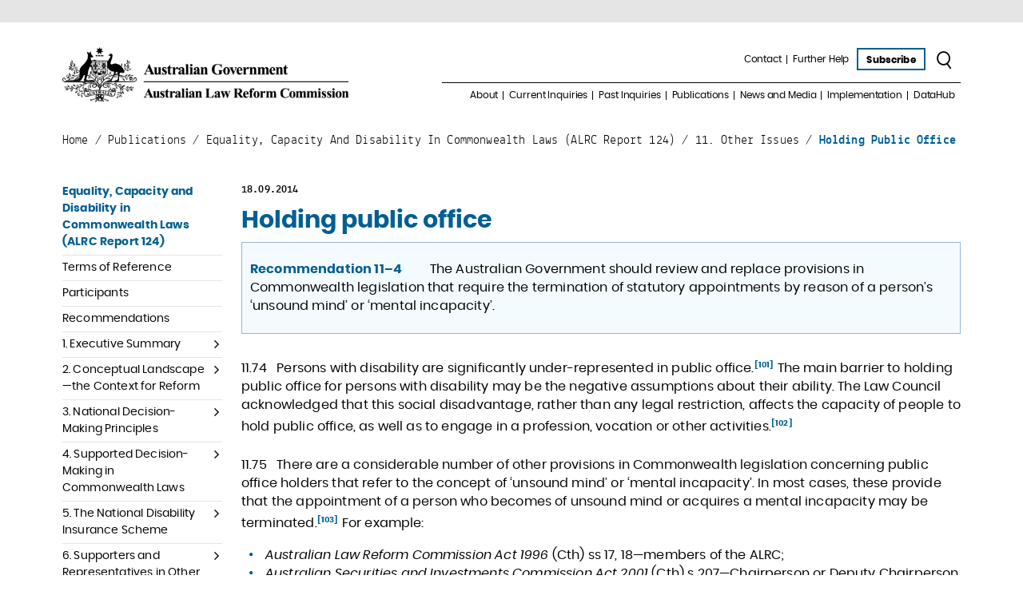

--- FILE ---
content_type: text/html; charset=UTF-8
request_url: https://www.alrc.gov.au/publication/equality-capacity-and-disability-in-commonwealth-laws-alrc-report-124/11-other-issues-2/holding-public-office/
body_size: 22866
content:
<!doctype html>
<html lang="en-AU">
<head>
    <title>Holding public office | ALRC</title>           
    <meta charset="UTF-8">
<script type="text/javascript">
/* <![CDATA[ */
var gform;gform||(document.addEventListener("gform_main_scripts_loaded",function(){gform.scriptsLoaded=!0}),document.addEventListener("gform/theme/scripts_loaded",function(){gform.themeScriptsLoaded=!0}),window.addEventListener("DOMContentLoaded",function(){gform.domLoaded=!0}),gform={domLoaded:!1,scriptsLoaded:!1,themeScriptsLoaded:!1,isFormEditor:()=>"function"==typeof InitializeEditor,callIfLoaded:function(o){return!(!gform.domLoaded||!gform.scriptsLoaded||!gform.themeScriptsLoaded&&!gform.isFormEditor()||(gform.isFormEditor()&&console.warn("The use of gform.initializeOnLoaded() is deprecated in the form editor context and will be removed in Gravity Forms 3.1."),o(),0))},initializeOnLoaded:function(o){gform.callIfLoaded(o)||(document.addEventListener("gform_main_scripts_loaded",()=>{gform.scriptsLoaded=!0,gform.callIfLoaded(o)}),document.addEventListener("gform/theme/scripts_loaded",()=>{gform.themeScriptsLoaded=!0,gform.callIfLoaded(o)}),window.addEventListener("DOMContentLoaded",()=>{gform.domLoaded=!0,gform.callIfLoaded(o)}))},hooks:{action:{},filter:{}},addAction:function(o,r,e,t){gform.addHook("action",o,r,e,t)},addFilter:function(o,r,e,t){gform.addHook("filter",o,r,e,t)},doAction:function(o){gform.doHook("action",o,arguments)},applyFilters:function(o){return gform.doHook("filter",o,arguments)},removeAction:function(o,r){gform.removeHook("action",o,r)},removeFilter:function(o,r,e){gform.removeHook("filter",o,r,e)},addHook:function(o,r,e,t,n){null==gform.hooks[o][r]&&(gform.hooks[o][r]=[]);var d=gform.hooks[o][r];null==n&&(n=r+"_"+d.length),gform.hooks[o][r].push({tag:n,callable:e,priority:t=null==t?10:t})},doHook:function(r,o,e){var t;if(e=Array.prototype.slice.call(e,1),null!=gform.hooks[r][o]&&((o=gform.hooks[r][o]).sort(function(o,r){return o.priority-r.priority}),o.forEach(function(o){"function"!=typeof(t=o.callable)&&(t=window[t]),"action"==r?t.apply(null,e):e[0]=t.apply(null,e)})),"filter"==r)return e[0]},removeHook:function(o,r,t,n){var e;null!=gform.hooks[o][r]&&(e=(e=gform.hooks[o][r]).filter(function(o,r,e){return!!(null!=n&&n!=o.tag||null!=t&&t!=o.priority)}),gform.hooks[o][r]=e)}});
/* ]]> */
</script>

    <meta name="viewport" content="width=device-width, initial-scale=1" />
    <link href="https://www.alrc.gov.au/wp-content/themes/alrc/src/assets/images/favicon.png" type="image/x-icon" rel="shortcut icon" />
    <meta name='robots' content='index, follow, max-image-preview:large, max-snippet:-1, max-video-preview:-1' />
	<style>img:is([sizes="auto" i], [sizes^="auto," i]) { contain-intrinsic-size: 3000px 1500px }</style>
	
	<!-- This site is optimized with the Yoast SEO Premium plugin v26.7 (Yoast SEO v26.7) - https://yoast.com/wordpress/plugins/seo/ -->
	<link rel="canonical" href="https://www.alrc.gov.au/publication/equality-capacity-and-disability-in-commonwealth-laws-alrc-report-124/11-other-issues-2/holding-public-office/" />
	<meta property="og:locale" content="en_US" />
	<meta property="og:type" content="article" />
	<meta property="og:title" content="Holding public office" />
	<meta property="og:description" content="Recommendation 11–4           The Australian Government should review and replace provisions in Commonwealth legislation that require the termination of statutory appointments by reason of a person’s ‘unsound mind’ or ‘mental incapacity’.11.74   Persons with disability are significantly under-represented in public office.[101] The main barrier to holding public office for persons with disability may be the negative assumptions ..." />
	<meta property="og:url" content="https://www.alrc.gov.au/publication/equality-capacity-and-disability-in-commonwealth-laws-alrc-report-124/11-other-issues-2/holding-public-office/" />
	<meta property="og:site_name" content="ALRC" />
	<meta property="og:image" content="https://www.alrc.gov.au/wp-content/uploads/2020/05/ALRC_stacked_socialmedia_web.png" />
	<meta property="og:image:width" content="1200" />
	<meta property="og:image:height" content="600" />
	<meta property="og:image:type" content="image/png" />
	<meta name="twitter:card" content="summary_large_image" />
	<meta name="twitter:site" content="@AusLawReform" />
	<meta name="twitter:label1" content="Est. reading time" />
	<meta name="twitter:data1" content="3 minutes" />
	<script type="application/ld+json" class="yoast-schema-graph">{"@context":"https://schema.org","@graph":[{"@type":"Article","@id":"https://www.alrc.gov.au/publication/equality-capacity-and-disability-in-commonwealth-laws-alrc-report-124/11-other-issues-2/holding-public-office/#article","isPartOf":{"@id":"https://www.alrc.gov.au/publication/equality-capacity-and-disability-in-commonwealth-laws-alrc-report-124/11-other-issues-2/holding-public-office/"},"author":{"name":"webadmin","@id":"https://www.alrc.gov.au/#/schema/person/fda8825620af664c70eec762e5420c88"},"headline":"Holding public office","datePublished":"2014-09-18T00:58:26+00:00","mainEntityOfPage":{"@id":"https://www.alrc.gov.au/publication/equality-capacity-and-disability-in-commonwealth-laws-alrc-report-124/11-other-issues-2/holding-public-office/"},"wordCount":558,"publisher":{"@id":"https://www.alrc.gov.au/#organization"},"inLanguage":"en-AU"},{"@type":"WebPage","@id":"https://www.alrc.gov.au/publication/equality-capacity-and-disability-in-commonwealth-laws-alrc-report-124/11-other-issues-2/holding-public-office/","url":"https://www.alrc.gov.au/publication/equality-capacity-and-disability-in-commonwealth-laws-alrc-report-124/11-other-issues-2/holding-public-office/","name":"Holding public office | ALRC","isPartOf":{"@id":"https://www.alrc.gov.au/#website"},"datePublished":"2014-09-18T00:58:26+00:00","breadcrumb":{"@id":"https://www.alrc.gov.au/publication/equality-capacity-and-disability-in-commonwealth-laws-alrc-report-124/11-other-issues-2/holding-public-office/#breadcrumb"},"inLanguage":"en-AU","potentialAction":[{"@type":"ReadAction","target":["https://www.alrc.gov.au/publication/equality-capacity-and-disability-in-commonwealth-laws-alrc-report-124/11-other-issues-2/holding-public-office/"]}]},{"@type":"BreadcrumbList","@id":"https://www.alrc.gov.au/publication/equality-capacity-and-disability-in-commonwealth-laws-alrc-report-124/11-other-issues-2/holding-public-office/#breadcrumb","itemListElement":[{"@type":"ListItem","position":1,"name":"Home","item":"https://www.alrc.gov.au/"},{"@type":"ListItem","position":2,"name":"Publications","item":"https://www.alrc.gov.au/publication/"},{"@type":"ListItem","position":3,"name":"Equality, Capacity and Disability in Commonwealth Laws (ALRC Report 124)","item":"https://www.alrc.gov.au/publication/equality-capacity-and-disability-in-commonwealth-laws-alrc-report-124/"},{"@type":"ListItem","position":4,"name":"11. Other Issues","item":"https://www.alrc.gov.au/publication/equality-capacity-and-disability-in-commonwealth-laws-alrc-report-124/11-other-issues-2/"},{"@type":"ListItem","position":5,"name":"Holding public office"}]},{"@type":"WebSite","@id":"https://www.alrc.gov.au/#website","url":"https://www.alrc.gov.au/","name":"Australian Law Reform Commission","description":"Australian Law Reform Commission","publisher":{"@id":"https://www.alrc.gov.au/#organization"},"alternateName":"ALRC","potentialAction":[{"@type":"SearchAction","target":{"@type":"EntryPoint","urlTemplate":"https://www.alrc.gov.au/?s={search_term_string}"},"query-input":{"@type":"PropertyValueSpecification","valueRequired":true,"valueName":"search_term_string"}}],"inLanguage":"en-AU"},{"@type":"Organization","@id":"https://www.alrc.gov.au/#organization","name":"Australian Law Reform Commission","alternateName":"ALRC","url":"https://www.alrc.gov.au/","logo":{"@type":"ImageObject","inLanguage":"en-AU","@id":"https://www.alrc.gov.au/#/schema/logo/image/","url":"","contentUrl":"","caption":"Australian Law Reform Commission"},"image":{"@id":"https://www.alrc.gov.au/#/schema/logo/image/"},"sameAs":["https://x.com/AusLawReform","https://au.linkedin.com/company/alrc","https://www.youtube.com/user/AusLawReform","https://bsky.app/profile/auslawreform.bsky.social"],"description":"The Australian Law Reform Commission is an independent Australian Government agency that provides recommendations for law reform to Government on issues referred to it by the Attorney-General of Australia.","email":"info@alrc.gov.au","telephone":"+61 436 940 119","legalName":"Australian Law Reform Commission","foundingDate":"1975-01-01","numberOfEmployees":{"@type":"QuantitativeValue","minValue":"11","maxValue":"50"}},{"@type":"Person","@id":"https://www.alrc.gov.au/#/schema/person/fda8825620af664c70eec762e5420c88","name":"webadmin","image":{"@type":"ImageObject","inLanguage":"en-AU","@id":"https://www.alrc.gov.au/#/schema/person/image/","url":"https://secure.gravatar.com/avatar/bbf09d3b2b12aa95ae8fb8e02270232989bdd0874a25e3177bea69183e565667?s=96&d=mm&r=g","contentUrl":"https://secure.gravatar.com/avatar/bbf09d3b2b12aa95ae8fb8e02270232989bdd0874a25e3177bea69183e565667?s=96&d=mm&r=g","caption":"webadmin"}}]}</script>
	<!-- / Yoast SEO Premium plugin. -->


<link rel='dns-prefetch' href='//use.fontawesome.com' />
<link rel="alternate" type="application/rss+xml" title="ALRC &raquo; Feed" href="https://www.alrc.gov.au/feed/" />
<link rel="alternate" type="application/rss+xml" title="ALRC &raquo; Comments Feed" href="https://www.alrc.gov.au/comments/feed/" />
<script type="text/javascript">
/* <![CDATA[ */
window._wpemojiSettings = {"baseUrl":"https:\/\/s.w.org\/images\/core\/emoji\/16.0.1\/72x72\/","ext":".png","svgUrl":"https:\/\/s.w.org\/images\/core\/emoji\/16.0.1\/svg\/","svgExt":".svg","source":{"concatemoji":"https:\/\/www.alrc.gov.au\/wp-includes\/js\/wp-emoji-release.min.js?ver=6.8.3"}};
/*! This file is auto-generated */
!function(s,n){var o,i,e;function c(e){try{var t={supportTests:e,timestamp:(new Date).valueOf()};sessionStorage.setItem(o,JSON.stringify(t))}catch(e){}}function p(e,t,n){e.clearRect(0,0,e.canvas.width,e.canvas.height),e.fillText(t,0,0);var t=new Uint32Array(e.getImageData(0,0,e.canvas.width,e.canvas.height).data),a=(e.clearRect(0,0,e.canvas.width,e.canvas.height),e.fillText(n,0,0),new Uint32Array(e.getImageData(0,0,e.canvas.width,e.canvas.height).data));return t.every(function(e,t){return e===a[t]})}function u(e,t){e.clearRect(0,0,e.canvas.width,e.canvas.height),e.fillText(t,0,0);for(var n=e.getImageData(16,16,1,1),a=0;a<n.data.length;a++)if(0!==n.data[a])return!1;return!0}function f(e,t,n,a){switch(t){case"flag":return n(e,"\ud83c\udff3\ufe0f\u200d\u26a7\ufe0f","\ud83c\udff3\ufe0f\u200b\u26a7\ufe0f")?!1:!n(e,"\ud83c\udde8\ud83c\uddf6","\ud83c\udde8\u200b\ud83c\uddf6")&&!n(e,"\ud83c\udff4\udb40\udc67\udb40\udc62\udb40\udc65\udb40\udc6e\udb40\udc67\udb40\udc7f","\ud83c\udff4\u200b\udb40\udc67\u200b\udb40\udc62\u200b\udb40\udc65\u200b\udb40\udc6e\u200b\udb40\udc67\u200b\udb40\udc7f");case"emoji":return!a(e,"\ud83e\udedf")}return!1}function g(e,t,n,a){var r="undefined"!=typeof WorkerGlobalScope&&self instanceof WorkerGlobalScope?new OffscreenCanvas(300,150):s.createElement("canvas"),o=r.getContext("2d",{willReadFrequently:!0}),i=(o.textBaseline="top",o.font="600 32px Arial",{});return e.forEach(function(e){i[e]=t(o,e,n,a)}),i}function t(e){var t=s.createElement("script");t.src=e,t.defer=!0,s.head.appendChild(t)}"undefined"!=typeof Promise&&(o="wpEmojiSettingsSupports",i=["flag","emoji"],n.supports={everything:!0,everythingExceptFlag:!0},e=new Promise(function(e){s.addEventListener("DOMContentLoaded",e,{once:!0})}),new Promise(function(t){var n=function(){try{var e=JSON.parse(sessionStorage.getItem(o));if("object"==typeof e&&"number"==typeof e.timestamp&&(new Date).valueOf()<e.timestamp+604800&&"object"==typeof e.supportTests)return e.supportTests}catch(e){}return null}();if(!n){if("undefined"!=typeof Worker&&"undefined"!=typeof OffscreenCanvas&&"undefined"!=typeof URL&&URL.createObjectURL&&"undefined"!=typeof Blob)try{var e="postMessage("+g.toString()+"("+[JSON.stringify(i),f.toString(),p.toString(),u.toString()].join(",")+"));",a=new Blob([e],{type:"text/javascript"}),r=new Worker(URL.createObjectURL(a),{name:"wpTestEmojiSupports"});return void(r.onmessage=function(e){c(n=e.data),r.terminate(),t(n)})}catch(e){}c(n=g(i,f,p,u))}t(n)}).then(function(e){for(var t in e)n.supports[t]=e[t],n.supports.everything=n.supports.everything&&n.supports[t],"flag"!==t&&(n.supports.everythingExceptFlag=n.supports.everythingExceptFlag&&n.supports[t]);n.supports.everythingExceptFlag=n.supports.everythingExceptFlag&&!n.supports.flag,n.DOMReady=!1,n.readyCallback=function(){n.DOMReady=!0}}).then(function(){return e}).then(function(){var e;n.supports.everything||(n.readyCallback(),(e=n.source||{}).concatemoji?t(e.concatemoji):e.wpemoji&&e.twemoji&&(t(e.twemoji),t(e.wpemoji)))}))}((window,document),window._wpemojiSettings);
/* ]]> */
</script>
<style id='wp-emoji-styles-inline-css' type='text/css'>

	img.wp-smiley, img.emoji {
		display: inline !important;
		border: none !important;
		box-shadow: none !important;
		height: 1em !important;
		width: 1em !important;
		margin: 0 0.07em !important;
		vertical-align: -0.1em !important;
		background: none !important;
		padding: 0 !important;
	}
</style>
<link rel='stylesheet' id='wp-block-library-css' href='https://www.alrc.gov.au/wp-includes/css/dist/block-library/style.min.css?ver=6.8.3' type='text/css' media='all' />
<style id='classic-theme-styles-inline-css' type='text/css'>
/*! This file is auto-generated */
.wp-block-button__link{color:#fff;background-color:#32373c;border-radius:9999px;box-shadow:none;text-decoration:none;padding:calc(.667em + 2px) calc(1.333em + 2px);font-size:1.125em}.wp-block-file__button{background:#32373c;color:#fff;text-decoration:none}
</style>
<style id='global-styles-inline-css' type='text/css'>
:root{--wp--preset--aspect-ratio--square: 1;--wp--preset--aspect-ratio--4-3: 4/3;--wp--preset--aspect-ratio--3-4: 3/4;--wp--preset--aspect-ratio--3-2: 3/2;--wp--preset--aspect-ratio--2-3: 2/3;--wp--preset--aspect-ratio--16-9: 16/9;--wp--preset--aspect-ratio--9-16: 9/16;--wp--preset--color--black: #000000;--wp--preset--color--cyan-bluish-gray: #abb8c3;--wp--preset--color--white: #ffffff;--wp--preset--color--pale-pink: #f78da7;--wp--preset--color--vivid-red: #cf2e2e;--wp--preset--color--luminous-vivid-orange: #ff6900;--wp--preset--color--luminous-vivid-amber: #fcb900;--wp--preset--color--light-green-cyan: #7bdcb5;--wp--preset--color--vivid-green-cyan: #00d084;--wp--preset--color--pale-cyan-blue: #8ed1fc;--wp--preset--color--vivid-cyan-blue: #0693e3;--wp--preset--color--vivid-purple: #9b51e0;--wp--preset--gradient--vivid-cyan-blue-to-vivid-purple: linear-gradient(135deg,rgba(6,147,227,1) 0%,rgb(155,81,224) 100%);--wp--preset--gradient--light-green-cyan-to-vivid-green-cyan: linear-gradient(135deg,rgb(122,220,180) 0%,rgb(0,208,130) 100%);--wp--preset--gradient--luminous-vivid-amber-to-luminous-vivid-orange: linear-gradient(135deg,rgba(252,185,0,1) 0%,rgba(255,105,0,1) 100%);--wp--preset--gradient--luminous-vivid-orange-to-vivid-red: linear-gradient(135deg,rgba(255,105,0,1) 0%,rgb(207,46,46) 100%);--wp--preset--gradient--very-light-gray-to-cyan-bluish-gray: linear-gradient(135deg,rgb(238,238,238) 0%,rgb(169,184,195) 100%);--wp--preset--gradient--cool-to-warm-spectrum: linear-gradient(135deg,rgb(74,234,220) 0%,rgb(151,120,209) 20%,rgb(207,42,186) 40%,rgb(238,44,130) 60%,rgb(251,105,98) 80%,rgb(254,248,76) 100%);--wp--preset--gradient--blush-light-purple: linear-gradient(135deg,rgb(255,206,236) 0%,rgb(152,150,240) 100%);--wp--preset--gradient--blush-bordeaux: linear-gradient(135deg,rgb(254,205,165) 0%,rgb(254,45,45) 50%,rgb(107,0,62) 100%);--wp--preset--gradient--luminous-dusk: linear-gradient(135deg,rgb(255,203,112) 0%,rgb(199,81,192) 50%,rgb(65,88,208) 100%);--wp--preset--gradient--pale-ocean: linear-gradient(135deg,rgb(255,245,203) 0%,rgb(182,227,212) 50%,rgb(51,167,181) 100%);--wp--preset--gradient--electric-grass: linear-gradient(135deg,rgb(202,248,128) 0%,rgb(113,206,126) 100%);--wp--preset--gradient--midnight: linear-gradient(135deg,rgb(2,3,129) 0%,rgb(40,116,252) 100%);--wp--preset--font-size--small: 13px;--wp--preset--font-size--medium: 20px;--wp--preset--font-size--large: 36px;--wp--preset--font-size--x-large: 42px;--wp--preset--spacing--20: 0.44rem;--wp--preset--spacing--30: 0.67rem;--wp--preset--spacing--40: 1rem;--wp--preset--spacing--50: 1.5rem;--wp--preset--spacing--60: 2.25rem;--wp--preset--spacing--70: 3.38rem;--wp--preset--spacing--80: 5.06rem;--wp--preset--shadow--natural: 6px 6px 9px rgba(0, 0, 0, 0.2);--wp--preset--shadow--deep: 12px 12px 50px rgba(0, 0, 0, 0.4);--wp--preset--shadow--sharp: 6px 6px 0px rgba(0, 0, 0, 0.2);--wp--preset--shadow--outlined: 6px 6px 0px -3px rgba(255, 255, 255, 1), 6px 6px rgba(0, 0, 0, 1);--wp--preset--shadow--crisp: 6px 6px 0px rgba(0, 0, 0, 1);}:where(.is-layout-flex){gap: 0.5em;}:where(.is-layout-grid){gap: 0.5em;}body .is-layout-flex{display: flex;}.is-layout-flex{flex-wrap: wrap;align-items: center;}.is-layout-flex > :is(*, div){margin: 0;}body .is-layout-grid{display: grid;}.is-layout-grid > :is(*, div){margin: 0;}:where(.wp-block-columns.is-layout-flex){gap: 2em;}:where(.wp-block-columns.is-layout-grid){gap: 2em;}:where(.wp-block-post-template.is-layout-flex){gap: 1.25em;}:where(.wp-block-post-template.is-layout-grid){gap: 1.25em;}.has-black-color{color: var(--wp--preset--color--black) !important;}.has-cyan-bluish-gray-color{color: var(--wp--preset--color--cyan-bluish-gray) !important;}.has-white-color{color: var(--wp--preset--color--white) !important;}.has-pale-pink-color{color: var(--wp--preset--color--pale-pink) !important;}.has-vivid-red-color{color: var(--wp--preset--color--vivid-red) !important;}.has-luminous-vivid-orange-color{color: var(--wp--preset--color--luminous-vivid-orange) !important;}.has-luminous-vivid-amber-color{color: var(--wp--preset--color--luminous-vivid-amber) !important;}.has-light-green-cyan-color{color: var(--wp--preset--color--light-green-cyan) !important;}.has-vivid-green-cyan-color{color: var(--wp--preset--color--vivid-green-cyan) !important;}.has-pale-cyan-blue-color{color: var(--wp--preset--color--pale-cyan-blue) !important;}.has-vivid-cyan-blue-color{color: var(--wp--preset--color--vivid-cyan-blue) !important;}.has-vivid-purple-color{color: var(--wp--preset--color--vivid-purple) !important;}.has-black-background-color{background-color: var(--wp--preset--color--black) !important;}.has-cyan-bluish-gray-background-color{background-color: var(--wp--preset--color--cyan-bluish-gray) !important;}.has-white-background-color{background-color: var(--wp--preset--color--white) !important;}.has-pale-pink-background-color{background-color: var(--wp--preset--color--pale-pink) !important;}.has-vivid-red-background-color{background-color: var(--wp--preset--color--vivid-red) !important;}.has-luminous-vivid-orange-background-color{background-color: var(--wp--preset--color--luminous-vivid-orange) !important;}.has-luminous-vivid-amber-background-color{background-color: var(--wp--preset--color--luminous-vivid-amber) !important;}.has-light-green-cyan-background-color{background-color: var(--wp--preset--color--light-green-cyan) !important;}.has-vivid-green-cyan-background-color{background-color: var(--wp--preset--color--vivid-green-cyan) !important;}.has-pale-cyan-blue-background-color{background-color: var(--wp--preset--color--pale-cyan-blue) !important;}.has-vivid-cyan-blue-background-color{background-color: var(--wp--preset--color--vivid-cyan-blue) !important;}.has-vivid-purple-background-color{background-color: var(--wp--preset--color--vivid-purple) !important;}.has-black-border-color{border-color: var(--wp--preset--color--black) !important;}.has-cyan-bluish-gray-border-color{border-color: var(--wp--preset--color--cyan-bluish-gray) !important;}.has-white-border-color{border-color: var(--wp--preset--color--white) !important;}.has-pale-pink-border-color{border-color: var(--wp--preset--color--pale-pink) !important;}.has-vivid-red-border-color{border-color: var(--wp--preset--color--vivid-red) !important;}.has-luminous-vivid-orange-border-color{border-color: var(--wp--preset--color--luminous-vivid-orange) !important;}.has-luminous-vivid-amber-border-color{border-color: var(--wp--preset--color--luminous-vivid-amber) !important;}.has-light-green-cyan-border-color{border-color: var(--wp--preset--color--light-green-cyan) !important;}.has-vivid-green-cyan-border-color{border-color: var(--wp--preset--color--vivid-green-cyan) !important;}.has-pale-cyan-blue-border-color{border-color: var(--wp--preset--color--pale-cyan-blue) !important;}.has-vivid-cyan-blue-border-color{border-color: var(--wp--preset--color--vivid-cyan-blue) !important;}.has-vivid-purple-border-color{border-color: var(--wp--preset--color--vivid-purple) !important;}.has-vivid-cyan-blue-to-vivid-purple-gradient-background{background: var(--wp--preset--gradient--vivid-cyan-blue-to-vivid-purple) !important;}.has-light-green-cyan-to-vivid-green-cyan-gradient-background{background: var(--wp--preset--gradient--light-green-cyan-to-vivid-green-cyan) !important;}.has-luminous-vivid-amber-to-luminous-vivid-orange-gradient-background{background: var(--wp--preset--gradient--luminous-vivid-amber-to-luminous-vivid-orange) !important;}.has-luminous-vivid-orange-to-vivid-red-gradient-background{background: var(--wp--preset--gradient--luminous-vivid-orange-to-vivid-red) !important;}.has-very-light-gray-to-cyan-bluish-gray-gradient-background{background: var(--wp--preset--gradient--very-light-gray-to-cyan-bluish-gray) !important;}.has-cool-to-warm-spectrum-gradient-background{background: var(--wp--preset--gradient--cool-to-warm-spectrum) !important;}.has-blush-light-purple-gradient-background{background: var(--wp--preset--gradient--blush-light-purple) !important;}.has-blush-bordeaux-gradient-background{background: var(--wp--preset--gradient--blush-bordeaux) !important;}.has-luminous-dusk-gradient-background{background: var(--wp--preset--gradient--luminous-dusk) !important;}.has-pale-ocean-gradient-background{background: var(--wp--preset--gradient--pale-ocean) !important;}.has-electric-grass-gradient-background{background: var(--wp--preset--gradient--electric-grass) !important;}.has-midnight-gradient-background{background: var(--wp--preset--gradient--midnight) !important;}.has-small-font-size{font-size: var(--wp--preset--font-size--small) !important;}.has-medium-font-size{font-size: var(--wp--preset--font-size--medium) !important;}.has-large-font-size{font-size: var(--wp--preset--font-size--large) !important;}.has-x-large-font-size{font-size: var(--wp--preset--font-size--x-large) !important;}
:where(.wp-block-post-template.is-layout-flex){gap: 1.25em;}:where(.wp-block-post-template.is-layout-grid){gap: 1.25em;}
:where(.wp-block-columns.is-layout-flex){gap: 2em;}:where(.wp-block-columns.is-layout-grid){gap: 2em;}
:root :where(.wp-block-pullquote){font-size: 1.5em;line-height: 1.6;}
</style>
<link rel='stylesheet' id='frontendCSS-css' href='https://www.alrc.gov.au/wp-content/plugins/safety-exit/assets/css/frontend.css?ver=6.8.3' type='text/css' media='all' />
<link rel='stylesheet' id='font-awesome-free-css' href='//use.fontawesome.com/releases/v5.3.1/css/all.css?ver=6.8.3' type='text/css' media='all' />
<link rel='stylesheet' id='alrc-fontawesome-css' href='https://www.alrc.gov.au/wp-content/themes/alrc/src/assets/css/font-awesome.min.css?ver=6.8.3' type='text/css' media='all' />
<link rel='stylesheet' id='alrc-icomoon-css' href='https://www.alrc.gov.au/wp-content/themes/alrc/src/assets/css/icomoon.css?ver=6.8.3' type='text/css' media='all' />
<link rel='stylesheet' id='alrc-slick-css' href='https://www.alrc.gov.au/wp-content/themes/alrc/src/assets/css/slick.css?ver=6.8.3' type='text/css' media='all' />
<script type="text/javascript" src="https://www.alrc.gov.au/wp-includes/js/jquery/jquery.min.js?ver=3.7.1" id="jquery-core-js"></script>
<script type="text/javascript" src="https://www.alrc.gov.au/wp-includes/js/jquery/jquery-migrate.min.js?ver=3.4.1" id="jquery-migrate-js"></script>
<script type="text/javascript" src="https://www.alrc.gov.au/wp-content/plugins/safety-exit/assets/js/frontend.js?ver=6.8.3" id="frontendJs-js"></script>
<link rel="https://api.w.org/" href="https://www.alrc.gov.au/wp-json/" /><link rel="EditURI" type="application/rsd+xml" title="RSD" href="https://www.alrc.gov.au/xmlrpc.php?rsd" />
<link rel='shortlink' href='https://www.alrc.gov.au/?p=10926' />
<link rel="alternate" title="oEmbed (JSON)" type="application/json+oembed" href="https://www.alrc.gov.au/wp-json/oembed/1.0/embed?url=https%3A%2F%2Fwww.alrc.gov.au%2Fpublication%2Fequality-capacity-and-disability-in-commonwealth-laws-alrc-report-124%2F11-other-issues-2%2Fholding-public-office%2F" />
<link rel="alternate" title="oEmbed (XML)" type="text/xml+oembed" href="https://www.alrc.gov.au/wp-json/oembed/1.0/embed?url=https%3A%2F%2Fwww.alrc.gov.au%2Fpublication%2Fequality-capacity-and-disability-in-commonwealth-laws-alrc-report-124%2F11-other-issues-2%2Fholding-public-office%2F&#038;format=xml" />
		<script type="text/javascript">
				(function(c,l,a,r,i,t,y){
					c[a]=c[a]||function(){(c[a].q=c[a].q||[]).push(arguments)};t=l.createElement(r);t.async=1;
					t.src="https://www.clarity.ms/tag/"+i+"?ref=wordpress";y=l.getElementsByTagName(r)[0];y.parentNode.insertBefore(t,y);
				})(window, document, "clarity", "script", "p0pi0cdwq1");
		</script>
		<script>window.sftExtBtn={};window.sftExtBtn.classes="bottom right rectangle";window.sftExtBtn.icon="<i class=\"fas fa-times\"><\/i>";window.sftExtBtn.newTabUrl="https:\/\/google.com";window.sftExtBtn.currentTabUrl="https:\/\/google.com";window.sftExtBtn.btnType="rectangle";window.sftExtBtn.text="QUICK EXIT";window.sftExtBtn.shouldShow=false;</script><style>:root{--sftExt_bgColor:rgba(254,227,89,1);--sftExt_textColor:rgba(0,0,0,1);--sftExt_active:none !important;--sftExt_activeMobile:inline-block;--sftExt_mobileBreakPoint:600px;--sftExt_rectangle_fontSize:1rem;--sftExt_rectangle_letterSpacing:inherit;--sftExt_rectangle_borderRadius:10px;}</style><!-- Google Tag Manager -->
<script>(function(w,d,s,l,i){w[l]=w[l]||[];w[l].push({'gtm.start':
new Date().getTime(),event:'gtm.js'});var f=d.getElementsByTagName(s)[0],
j=d.createElement(s),dl=l!='dataLayer'?'&l='+l:'';j.async=true;j.src=
'https://www.googletagmanager.com/gtm.js?id='+i+dl;f.parentNode.insertBefore(j,f);
})(window,document,'script','dataLayer','GTM-P2ZTLHD');</script>
<!-- End Google Tag Manager --><script id='nitro-telemetry-meta' nitro-exclude>window.NPTelemetryMetadata={missReason: (!window.NITROPACK_STATE ? 'cache not found' : 'hit'),pageType: 'publication',isEligibleForOptimization: true,}</script><script id='nitro-generic' nitro-exclude>(()=>{window.NitroPack=window.NitroPack||{coreVersion:"na",isCounted:!1};let e=document.createElement("script");if(e.src="https://nitroscripts.com/UQPFkxiBekPwjtfesTKqzNNZjSkdWQLT",e.async=!0,e.id="nitro-script",document.head.appendChild(e),!window.NitroPack.isCounted){window.NitroPack.isCounted=!0;let t=()=>{navigator.sendBeacon("https://to.getnitropack.com/p",JSON.stringify({siteId:"UQPFkxiBekPwjtfesTKqzNNZjSkdWQLT",url:window.location.href,isOptimized:!!window.IS_NITROPACK,coreVersion:"na",missReason:window.NPTelemetryMetadata?.missReason||"",pageType:window.NPTelemetryMetadata?.pageType||"",isEligibleForOptimization:!!window.NPTelemetryMetadata?.isEligibleForOptimization}))};(()=>{let e=()=>new Promise(e=>{"complete"===document.readyState?e():window.addEventListener("load",e)}),i=()=>new Promise(e=>{document.prerendering?document.addEventListener("prerenderingchange",e,{once:!0}):e()}),a=async()=>{await i(),await e(),t()};a()})(),window.addEventListener("pageshow",e=>{if(e.persisted){let i=document.prerendering||self.performance?.getEntriesByType?.("navigation")[0]?.activationStart>0;"visible"!==document.visibilityState||i||t()}})}})();</script>		<style type="text/css" id="wp-custom-css">
			#sftExt-frontend-button.rectangle {
    
    letter-spacing: 0.5px;
    
    padding: 15px 15px 15px 15px;
    font-family: Arial;
	  font-weight: 800;
}		</style>
		    
    <link rel="stylesheet" id="alrc-css"  href="https://www.alrc.gov.au/wp-content/themes/alrc/src/assets/css/style.min.css" type="text/css" media="all" />
    <meta name="google-site-verification" content="RWpsbykdFMK8Qk4LHhkyB6smCVnM6E97Jf9PilM55gg" />
</head>
<body class="wp-singular publication-template-default single single-publication postid-10926 wp-theme-alrc single-author show-banner-image">
    <a href="#main-content" tabindex="1" id="skip-link">Skip to main content</a>
    <div class="top-line"></div>

    <header id="header" class="header">
        <div class="container">
            <div class="row align-items-center">
                <div class="col-lg-5 col-md-4 order-md-1 order-2">
                                            <a href="https://www.alrc.gov.au/" tabindex="0" class="logo">
                            <img src="https://www.alrc.gov.au/wp-content/uploads/2019/08/logo.png" title="Australian Law Reform Commission" alt="Australian Law Reform Commission" />
                        </a>                    
                                                
                </div>
                <div class="col-lg-7 col-md-8 order-md-2 order-1">
                    <div class="header-nav-top">
                                                <a href="#" class="toggle-nav-mobile show-popup-js" data-popup="#mobile-menu">
                            <span class="icon icon-burger"></span>
                        </a>
                                                
                                                <nav class="nav nav-desktop marker-right horizontal">
                            <ul id="menu-header-top" class="menu"><li id="menu-item-203" class="menu-item menu-item-type-post_type menu-item-object-page menu-item-203"><a href="https://www.alrc.gov.au/contact/">Contact</a></li>
<li id="menu-item-204" class="menu-item menu-item-type-post_type menu-item-object-page menu-item-204"><a href="https://www.alrc.gov.au/further-help/">Further Help</a></li>
</ul>                        </nav>
                        
                                                <div class="btn-wrap">
                            <a href="#" tabindex="0" class="btn btn-empty-blue btn-subscribe show-popup-js"
                               data-popup="#popup-subscribe" title="Subscribe">Subscribe</a>
                        </div>
                        
                        <div class="btn-wrap">
                            <a href="#" class="btn btn-search show-popup-js" data-popup="#popup-search" tabindex="0">
                                <span class="sr-only">Search</span>
                                <span class="icon icon-search"></span>
                            </a>
                        </div>
                    </div>
                    <div class="header-nav-bottom">
                                                <nav class="nav nav-desktop marker-right horizontal">
                            <ul id="menu-header-bottom" class="menu"><li id="menu-item-206" class="menu-item menu-item-type-post_type menu-item-object-page menu-item-has-children menu-item-206 level-1"><a title="About" href="https://www.alrc.gov.au/about/">About</a>
<div class="nav-dropdown"><div class="nav-dropdown-inner"><div class="nav-dropdown-title">About</div><ul class="sub-menu">
	<li id="menu-item-22383" class="menu-item menu-item-type-post_type menu-item-object-page menu-item-has-children menu-item-22383 level-2"><a href="https://www.alrc.gov.au/about/our-leadership/">Our Leadership</a>
	<div class="nav-dropdown"><div class="nav-dropdown-inner"><div class="nav-dropdown-title">Our Leadership</div><ul class="sub-menu">
		<li id="menu-item-18443" class="menu-item menu-item-type-post_type menu-item-object-page menu-item-18443 level-3"><a href="https://www.alrc.gov.au/about/our-leadership/president/">President</a></li>
		<li id="menu-item-18444" class="menu-item menu-item-type-post_type menu-item-object-page menu-item-18444 level-3"><a href="https://www.alrc.gov.au/about/our-leadership/commissioners/">Commissioners</a></li>
	</ul></div></div>
</li>
	<li id="menu-item-207" class="menu-item menu-item-type-post_type menu-item-object-page menu-item-207 level-2"><a title="Making a submission" href="https://www.alrc.gov.au/about/making-submission/">Making a submission</a></li>
	<li id="menu-item-18442" class="menu-item menu-item-type-post_type menu-item-object-page menu-item-18442 level-2"><a href="https://www.alrc.gov.au/about/law-reform-process/">Law reform process</a></li>
	<li id="menu-item-18445" class="menu-item menu-item-type-post_type menu-item-object-page menu-item-18445 level-2"><a href="https://www.alrc.gov.au/about/corporate-information/">Corporate information</a></li>
	<li id="menu-item-18449" class="menu-item menu-item-type-post_type menu-item-object-page menu-item-18449 level-2"><a href="https://www.alrc.gov.au/about/careers/">Careers</a></li>
</ul></div></div>
</li>
<li id="menu-item-210" class="menu-item menu-item-type-post_type menu-item-object-page menu-item-has-children menu-item-210 level-1"><a title="Current Inquiries" href="https://www.alrc.gov.au/current-inquiries/">Current Inquiries</a>
<div class="nav-dropdown"><div class="nav-dropdown-inner"><div class="nav-dropdown-title">Current Inquiries</div><ul class="sub-menu">
	<li id="menu-item-22152" class="menu-item menu-item-type-post_type menu-item-object-inquiry menu-item-22152 level-2"><a href="https://www.alrc.gov.au/inquiry/review-of-human-tissue-laws/">Review of Human Tissue Laws</a></li>
	<li id="menu-item-22123" class="menu-item menu-item-type-post_type menu-item-object-inquiry menu-item-22123 level-2"><a href="https://www.alrc.gov.au/inquiry/review-of-surrogacy-laws/">Review of Surrogacy Laws</a></li>
	<li id="menu-item-21892" class="menu-item menu-item-type-post_type menu-item-object-inquiry menu-item-21892 level-2"><a href="https://www.alrc.gov.au/inquiry/review-of-the-future-acts-regime/">Review of the Future Acts Regime</a></li>
</ul></div></div>
</li>
<li id="menu-item-213" class="menu-item menu-item-type-post_type menu-item-object-page menu-item-has-children menu-item-213 level-1"><a title="Past Inquiries" href="https://www.alrc.gov.au/past-inquiries/">Past Inquiries</a>
<div class="nav-dropdown"><div class="nav-dropdown-inner"><div class="nav-dropdown-title">Past Inquiries</div><ul class="sub-menu">
	<li id="menu-item-21716" class="menu-item menu-item-type-post_type menu-item-object-inquiry menu-item-21716 level-2"><a href="https://www.alrc.gov.au/inquiry/justice-responses-to-sexual-violence/">Justice Responses to Sexual Violence</a></li>
	<li id="menu-item-20369" class="menu-item menu-item-type-post_type menu-item-object-inquiry menu-item-20369 level-2"><a href="https://www.alrc.gov.au/inquiry/anti-discrimination-laws/">Religious Educational Institutions and Anti-Discrimination Laws</a></li>
	<li id="menu-item-19309" class="menu-item menu-item-type-post_type menu-item-object-inquiry menu-item-19309 level-2"><a href="https://www.alrc.gov.au/inquiry/review-of-the-legislative-framework-for-corporations-and-financial-services-regulation/">Review of the Legislative Framework for Corporations and Financial Services Regulation</a></li>
	<li id="menu-item-215" class="menu-item menu-item-type-custom menu-item-object-custom menu-item-215 level-2"><a title="2016 – 2020" href="/past-inquiries/2016-2020/">2016 – 2020</a></li>
	<li id="menu-item-216" class="menu-item menu-item-type-custom menu-item-object-custom menu-item-216 level-2"><a title="2011 – 2015" href="/past-inquiries/2011-2015/">2011 – 2015</a></li>
	<li id="menu-item-217" class="menu-item menu-item-type-custom menu-item-object-custom menu-item-217 level-2"><a title="2006 – 2010" href="/past-inquiries/2006-2010/">2006 – 2010</a></li>
	<li id="menu-item-218" class="menu-item menu-item-type-custom menu-item-object-custom menu-item-218 level-2"><a title="2001 – 2005" href="/past-inquiries/2001-2005/">2001 – 2005</a></li>
	<li id="menu-item-219" class="menu-item menu-item-type-custom menu-item-object-custom menu-item-219 level-2"><a title="1996 – 2000" href="/past-inquiries/1996-2000/">1996 – 2000</a></li>
	<li id="menu-item-220" class="menu-item menu-item-type-custom menu-item-object-custom menu-item-220 level-2"><a title="1991 – 1995" href="/past-inquiries/1991-1995/">1991 – 1995</a></li>
	<li id="menu-item-221" class="menu-item menu-item-type-custom menu-item-object-custom menu-item-221 level-2"><a title="1986 – 1990" href="/past-inquiries/1986-1990/">1986 – 1990</a></li>
	<li id="menu-item-222" class="menu-item menu-item-type-custom menu-item-object-custom menu-item-222 level-2"><a title="1981 – 1985" href="/past-inquiries/1981-1985/">1981 – 1985</a></li>
	<li id="menu-item-223" class="menu-item menu-item-type-custom menu-item-object-custom menu-item-223 level-2"><a title="1975 – 1980" href="/past-inquiries/1975-1980/">1975 – 1980</a></li>
</ul></div></div>
</li>
<li id="menu-item-214" class="menu-item menu-item-type-post_type menu-item-object-page menu-item-has-children menu-item-214 level-1"><a title="Publications" href="https://www.alrc.gov.au/publications/">Publications</a>
<div class="nav-dropdown"><div class="nav-dropdown-inner"><div class="nav-dropdown-title">Publications</div><ul class="sub-menu">
	<li id="menu-item-229" class="menu-item menu-item-type-custom menu-item-object-custom menu-item-229 level-2"><a title="Final Report" href="/publications/final-report/">Final Report</a></li>
	<li id="menu-item-230" class="menu-item menu-item-type-custom menu-item-object-custom menu-item-230 level-2"><a title="Discussion Paper" href="/publications/discussion-consultation-paper/">Consultation Documentation</a></li>
	<li id="menu-item-232" class="menu-item menu-item-type-custom menu-item-object-custom menu-item-232 level-2"><a title="Information Sheets" href="/publications/information-sheet/">Information Sheets</a></li>
	<li id="menu-item-19472" class="menu-item menu-item-type-post_type menu-item-object-publication menu-item-19472 level-2"><a href="https://www.alrc.gov.au/publication/reform-journal/">Reform journal</a></li>
	<li id="menu-item-233" class="menu-item menu-item-type-custom menu-item-object-custom menu-item-233 level-2"><a title="Submissions made by the ALRC" href="/publications/submissions-made-alrc/">Submissions made by the ALRC</a></li>
</ul></div></div>
</li>
<li id="menu-item-212" class="menu-item menu-item-type-post_type menu-item-object-page menu-item-has-children menu-item-212 level-1"><a title="News" href="https://www.alrc.gov.au/news-media/">News and Media</a>
<div class="nav-dropdown"><div class="nav-dropdown-inner"><div class="nav-dropdown-title">News and Media</div><ul class="sub-menu">
	<li id="menu-item-225" class="menu-item menu-item-type-custom menu-item-object-custom menu-item-225 level-2"><a title="ALRC News" href="/news-media/alrc-news/">ALRC News</a></li>
	<li id="menu-item-224" class="menu-item menu-item-type-custom menu-item-object-custom menu-item-224 level-2"><a title="Media Release" href="/news-media/media-releases/">Media Releases</a></li>
	<li id="menu-item-226" class="menu-item menu-item-type-custom menu-item-object-custom menu-item-226 level-2"><a title="Podcast / Video" href="/news-media/podcast/">Podcast &#038; Video</a></li>
	<li id="menu-item-227" class="menu-item menu-item-type-custom menu-item-object-custom menu-item-227 level-2"><a title="Presentation" href="/news-media/speech-presentation-article/">Presentations &#038; Articles</a></li>
	<li id="menu-item-19352" class="menu-item menu-item-type-taxonomy menu-item-object-taxonomy_news_section menu-item-19352 level-2"><a href="https://www.alrc.gov.au/taxonomy_news_section/newsletter/">Newsletter</a></li>
</ul></div></div>
</li>
<li id="menu-item-211" class="menu-item menu-item-type-post_type menu-item-object-page menu-item-211 level-1"><a title="Implementation" href="https://www.alrc.gov.au/implementation-final-reports/">Implementation</a></li>
<li id="menu-item-20482" class="menu-item menu-item-type-post_type menu-item-object-page menu-item-has-children menu-item-20482 level-1"><a href="https://www.alrc.gov.au/datahub/">DataHub</a>
<div class="nav-dropdown"><div class="nav-dropdown-inner"><div class="nav-dropdown-title">DataHub</div><ul class="sub-menu">
	<li id="menu-item-20484" class="menu-item menu-item-type-post_type menu-item-object-page menu-item-20484 level-2"><a href="https://www.alrc.gov.au/datahub/the-commonwealth-statute-book/">The Commonwealth Statute Book</a></li>
	<li id="menu-item-20483" class="menu-item menu-item-type-post_type menu-item-object-page menu-item-20483 level-2"><a href="https://www.alrc.gov.au/datahub/legislative-complexity-and-law-design/">Legislative Complexity and Law Design</a></li>
	<li id="menu-item-20485" class="menu-item menu-item-type-post_type menu-item-object-page menu-item-20485 level-2"><a href="https://www.alrc.gov.au/datahub/topics-of-interest/">Topics of Interest</a></li>
	<li id="menu-item-20486" class="menu-item menu-item-type-post_type menu-item-object-page menu-item-20486 level-2"><a href="https://www.alrc.gov.au/datahub/download-the-data/">Download the Data</a></li>
</ul></div></div>
</li>
</ul>                        </nav>
                                                
                    </div>
                </div>
            </div>            
        </div>
    </header>
    
    <div id="main-content" class="main-content">
    
                
        <div class="container">
            <nav class="breadcrumbs">
    <span property="itemListElement" typeof="ListItem"><a property="item" typeof="WebPage" title="Home" href="https://www.alrc.gov.au" class="home" ><span property="name">Home</span></a><meta property="position" content="1"></span> / <span property="itemListElement" typeof="ListItem"><a property="item" typeof="WebPage" title="Go to Publications." href="https://www.alrc.gov.au/publications/" class="publication-root post post-publication" ><span property="name">Publications</span></a><meta property="position" content="2"></span> / <span property="itemListElement" typeof="ListItem"><a property="item" typeof="WebPage" title="Go to Equality, Capacity and Disability in Commonwealth Laws (ALRC Report 124)." href="https://www.alrc.gov.au/publication/equality-capacity-and-disability-in-commonwealth-laws-alrc-report-124/" class="post post-publication" ><span property="name">Equality, Capacity and Disability in Commonwealth Laws (ALRC Report 124)</span></a><meta property="position" content="3"></span> / <span property="itemListElement" typeof="ListItem"><a property="item" typeof="WebPage" title="Go to 11. Other Issues." href="https://www.alrc.gov.au/publication/equality-capacity-and-disability-in-commonwealth-laws-alrc-report-124/11-other-issues-2/" class="post post-publication" ><span property="name">11. Other Issues</span></a><meta property="position" content="4"></span> / <span class="post post-publication current-item">Holding public office</span></nav>
            
                        
            <div class="row">
    <aside class="sidebar col-md" role="complementary">
    <nav class="widget widget-menu  alrc-automatic-menu has-toggle nav-dropdown">
        
    <ul><li class="current-page-ancestor"><a href="https://www.alrc.gov.au/publication/equality-capacity-and-disability-in-commonwealth-laws-alrc-report-124/" tabindex="0" title="Equality, Capacity and Disability in Commonwealth Laws (ALRC Report 124)">Equality, Capacity and Disability in Commonwealth Laws (ALRC Report 124)</a></li><li><a href="https://www.alrc.gov.au/publication/equality-capacity-and-disability-in-commonwealth-laws-alrc-report-124/terms-of-reference-24/" tabindex="0" title="Terms of Reference">Terms of Reference</a></li><li><a href="https://www.alrc.gov.au/publication/equality-capacity-and-disability-in-commonwealth-laws-alrc-report-124/participants-12/" tabindex="0" title="Participants">Participants</a></li><li><a href="https://www.alrc.gov.au/publication/equality-capacity-and-disability-in-commonwealth-laws-alrc-report-124/recommendations-8/" tabindex="0" title="Recommendations">Recommendations</a></li><li class="has-dropdown"><a href="https://www.alrc.gov.au/publication/equality-capacity-and-disability-in-commonwealth-laws-alrc-report-124/1-executive-summary-2/" tabindex="0" title="1. Executive Summary">1. Executive Summary</a><div class="nav-dropdown"><ul><li><a href="https://www.alrc.gov.au/publication/equality-capacity-and-disability-in-commonwealth-laws-alrc-report-124/1-executive-summary-2/towards-supported-decision-making-in-australia/" tabindex="0" title="Towards supported decision-making in Australia">Towards supported decision-making in Australia</a></li><li><a href="https://www.alrc.gov.au/publication/equality-capacity-and-disability-in-commonwealth-laws-alrc-report-124/1-executive-summary-2/the-law-reform-process-5/" tabindex="0" title="The law reform process">The law reform process</a></li><li><a href="https://www.alrc.gov.au/publication/equality-capacity-and-disability-in-commonwealth-laws-alrc-report-124/1-executive-summary-2/outcomes/" tabindex="0" title="Outcomes">Outcomes</a></li></ul></div></li><li class="has-dropdown"><a href="https://www.alrc.gov.au/publication/equality-capacity-and-disability-in-commonwealth-laws-alrc-report-124/2-conceptual-landscape-the-context-for-reform-2/" tabindex="0" title="2. Conceptual Landscape—the Context for Reform">2. Conceptual Landscape—the Context for Reform</a><div class="nav-dropdown"><ul><li><a href="https://www.alrc.gov.au/publication/equality-capacity-and-disability-in-commonwealth-laws-alrc-report-124/2-conceptual-landscape-the-context-for-reform-2/summary-174/" tabindex="0" title="Summary">Summary</a></li><li><a href="https://www.alrc.gov.au/publication/equality-capacity-and-disability-in-commonwealth-laws-alrc-report-124/2-conceptual-landscape-the-context-for-reform-2/international-context-3/" tabindex="0" title="International context">International context</a></li><li><a href="https://www.alrc.gov.au/publication/equality-capacity-and-disability-in-commonwealth-laws-alrc-report-124/2-conceptual-landscape-the-context-for-reform-2/key-concepts-2/" tabindex="0" title="Key concepts">Key concepts</a></li><li><a href="https://www.alrc.gov.au/publication/equality-capacity-and-disability-in-commonwealth-laws-alrc-report-124/2-conceptual-landscape-the-context-for-reform-2/supported-and-substitute-decision-making/" tabindex="0" title="Supported and substitute decision-making">Supported and substitute decision-making</a></li><li><a href="https://www.alrc.gov.au/publication/equality-capacity-and-disability-in-commonwealth-laws-alrc-report-124/2-conceptual-landscape-the-context-for-reform-2/implications-for-law-reform/" tabindex="0" title="Implications for law reform">Implications for law reform</a></li></ul></div></li><li class="has-dropdown"><a href="https://www.alrc.gov.au/publication/equality-capacity-and-disability-in-commonwealth-laws-alrc-report-124/3-national-decision-making-principles-2/" tabindex="0" title="3. National Decision-Making Principles">3. National Decision-Making Principles</a><div class="nav-dropdown"><ul><li><a href="https://www.alrc.gov.au/publication/equality-capacity-and-disability-in-commonwealth-laws-alrc-report-124/3-national-decision-making-principles-2/summary-175/" tabindex="0" title="Summary">Summary</a></li><li><a href="https://www.alrc.gov.au/publication/equality-capacity-and-disability-in-commonwealth-laws-alrc-report-124/3-national-decision-making-principles-2/national-decision-making-principles-2/" tabindex="0" title="National Decision-Making Principles">National Decision-Making Principles</a></li><li><a href="https://www.alrc.gov.au/publication/equality-capacity-and-disability-in-commonwealth-laws-alrc-report-124/3-national-decision-making-principles-2/the-equal-right-to-make-decisions/" tabindex="0" title="The equal right to make decisions">The equal right to make decisions</a></li><li><a href="https://www.alrc.gov.au/publication/equality-capacity-and-disability-in-commonwealth-laws-alrc-report-124/3-national-decision-making-principles-2/support-2/" tabindex="0" title="Support">Support</a></li><li><a href="https://www.alrc.gov.au/publication/equality-capacity-and-disability-in-commonwealth-laws-alrc-report-124/3-national-decision-making-principles-2/will-preferences-and-rights-2/" tabindex="0" title="Will, preferences and rights">Will, preferences and rights</a></li><li><a href="https://www.alrc.gov.au/publication/equality-capacity-and-disability-in-commonwealth-laws-alrc-report-124/3-national-decision-making-principles-2/safeguards-3/" tabindex="0" title="Safeguards">Safeguards</a></li></ul></div></li><li class="has-dropdown"><a href="https://www.alrc.gov.au/publication/equality-capacity-and-disability-in-commonwealth-laws-alrc-report-124/4-supported-decision-making-in-commonwealth-laws-2/" tabindex="0" title="4. Supported Decision-Making in Commonwealth Laws">4. Supported Decision-Making in Commonwealth Laws</a><div class="nav-dropdown"><ul><li><a href="https://www.alrc.gov.au/publication/equality-capacity-and-disability-in-commonwealth-laws-alrc-report-124/4-supported-decision-making-in-commonwealth-laws-2/summary-176/" tabindex="0" title="Summary">Summary</a></li><li><a href="https://www.alrc.gov.au/publication/equality-capacity-and-disability-in-commonwealth-laws-alrc-report-124/4-supported-decision-making-in-commonwealth-laws-2/supported-decision-making-at-a-commonwealth-level-2/" tabindex="0" title="Supported decision-making at a Commonwealth level">Supported decision-making at a Commonwealth level</a></li><li><a href="https://www.alrc.gov.au/publication/equality-capacity-and-disability-in-commonwealth-laws-alrc-report-124/4-supported-decision-making-in-commonwealth-laws-2/objects-and-principles-of-commonwealth-legislation-2/" tabindex="0" title="Objects and principles of Commonwealth legislation">Objects and principles of Commonwealth legislation</a></li><li><a href="https://www.alrc.gov.au/publication/equality-capacity-and-disability-in-commonwealth-laws-alrc-report-124/4-supported-decision-making-in-commonwealth-laws-2/supporters-3/" tabindex="0" title="Supporters">Supporters</a></li><li><a href="https://www.alrc.gov.au/publication/equality-capacity-and-disability-in-commonwealth-laws-alrc-report-124/4-supported-decision-making-in-commonwealth-laws-2/representatives-3/" tabindex="0" title="Representatives">Representatives</a></li><li><a href="https://www.alrc.gov.au/publication/equality-capacity-and-disability-in-commonwealth-laws-alrc-report-124/4-supported-decision-making-in-commonwealth-laws-2/interaction-with-other-appointed-decision-makers-2/" tabindex="0" title="Interaction with other appointed decision-makers">Interaction with other appointed decision-makers</a></li><li><a href="https://www.alrc.gov.au/publication/equality-capacity-and-disability-in-commonwealth-laws-alrc-report-124/4-supported-decision-making-in-commonwealth-laws-2/information-sharing-6/" tabindex="0" title="Information sharing">Information sharing</a></li><li><a href="https://www.alrc.gov.au/publication/equality-capacity-and-disability-in-commonwealth-laws-alrc-report-124/4-supported-decision-making-in-commonwealth-laws-2/guidance-and-training-2/" tabindex="0" title="Guidance and training">Guidance and training</a></li></ul></div></li><li class="has-dropdown"><a href="https://www.alrc.gov.au/publication/equality-capacity-and-disability-in-commonwealth-laws-alrc-report-124/5-the-national-disability-insurance-scheme-2/" tabindex="0" title="5. The National Disability Insurance Scheme">5. The National Disability Insurance Scheme</a><div class="nav-dropdown"><ul><li><a href="https://www.alrc.gov.au/publication/equality-capacity-and-disability-in-commonwealth-laws-alrc-report-124/5-the-national-disability-insurance-scheme-2/summary-177/" tabindex="0" title="Summary">Summary</a></li><li><a href="https://www.alrc.gov.au/publication/equality-capacity-and-disability-in-commonwealth-laws-alrc-report-124/5-the-national-disability-insurance-scheme-2/the-ndis-2/" tabindex="0" title="The NDIS">The NDIS</a></li><li><a href="https://www.alrc.gov.au/publication/equality-capacity-and-disability-in-commonwealth-laws-alrc-report-124/5-the-national-disability-insurance-scheme-2/objects-and-principles-2/" tabindex="0" title="Objects and principles">Objects and principles</a></li><li><a href="https://www.alrc.gov.au/publication/equality-capacity-and-disability-in-commonwealth-laws-alrc-report-124/5-the-national-disability-insurance-scheme-2/supporters-4/" tabindex="0" title="Supporters">Supporters</a></li><li><a href="https://www.alrc.gov.au/publication/equality-capacity-and-disability-in-commonwealth-laws-alrc-report-124/5-the-national-disability-insurance-scheme-2/representatives-4/" tabindex="0" title="Representatives">Representatives</a></li><li><a href="https://www.alrc.gov.au/publication/equality-capacity-and-disability-in-commonwealth-laws-alrc-report-124/5-the-national-disability-insurance-scheme-2/interaction-with-state-and-territory-systems-2/" tabindex="0" title="Interaction with state and territory systems">Interaction with state and territory systems</a></li><li><a href="https://www.alrc.gov.au/publication/equality-capacity-and-disability-in-commonwealth-laws-alrc-report-124/5-the-national-disability-insurance-scheme-2/safeguards-4/" tabindex="0" title="Safeguards">Safeguards</a></li><li><a href="https://www.alrc.gov.au/publication/equality-capacity-and-disability-in-commonwealth-laws-alrc-report-124/5-the-national-disability-insurance-scheme-2/guidance-and-training-3/" tabindex="0" title="Guidance and training">Guidance and training</a></li><li><a href="https://www.alrc.gov.au/publication/equality-capacity-and-disability-in-commonwealth-laws-alrc-report-124/5-the-national-disability-insurance-scheme-2/other-issues-9/" tabindex="0" title="Other issues">Other issues</a></li></ul></div></li><li class="has-dropdown"><a href="https://www.alrc.gov.au/publication/equality-capacity-and-disability-in-commonwealth-laws-alrc-report-124/6-supporters-and-representatives-in-other-areas-of-commonwealth-law-2/" tabindex="0" title="6. Supporters and Representatives in Other Areas of Commonwealth Law">6. Supporters and Representatives in Other Areas of Commonwealth Law</a><div class="nav-dropdown"><ul><li><a href="https://www.alrc.gov.au/publication/equality-capacity-and-disability-in-commonwealth-laws-alrc-report-124/6-supporters-and-representatives-in-other-areas-of-commonwealth-law-2/summary-178/" tabindex="0" title="Summary">Summary</a></li><li><a href="https://www.alrc.gov.au/publication/equality-capacity-and-disability-in-commonwealth-laws-alrc-report-124/6-supporters-and-representatives-in-other-areas-of-commonwealth-law-2/social-security-5/" tabindex="0" title="Social security">Social security</a></li><li><a href="https://www.alrc.gov.au/publication/equality-capacity-and-disability-in-commonwealth-laws-alrc-report-124/6-supporters-and-representatives-in-other-areas-of-commonwealth-law-2/aged-care-2/" tabindex="0" title="Aged care">Aged care</a></li><li><a href="https://www.alrc.gov.au/publication/equality-capacity-and-disability-in-commonwealth-laws-alrc-report-124/6-supporters-and-representatives-in-other-areas-of-commonwealth-law-2/ehealth-records-2/" tabindex="0" title="eHealth records">eHealth records</a></li><li><a href="https://www.alrc.gov.au/publication/equality-capacity-and-disability-in-commonwealth-laws-alrc-report-124/6-supporters-and-representatives-in-other-areas-of-commonwealth-law-2/information-privacy-3/" tabindex="0" title="Information privacy">Information privacy</a></li><li><a href="https://www.alrc.gov.au/publication/equality-capacity-and-disability-in-commonwealth-laws-alrc-report-124/6-supporters-and-representatives-in-other-areas-of-commonwealth-law-2/banking-services-2/" tabindex="0" title="Banking services">Banking services</a></li></ul></div></li><li class="has-dropdown"><a href="https://www.alrc.gov.au/publication/equality-capacity-and-disability-in-commonwealth-laws-alrc-report-124/7-access-to-justice-2/" tabindex="0" title="7. Access to Justice">7. Access to Justice</a><div class="nav-dropdown"><ul><li><a href="https://www.alrc.gov.au/publication/equality-capacity-and-disability-in-commonwealth-laws-alrc-report-124/7-access-to-justice-2/summary-179/" tabindex="0" title="Summary">Summary</a></li><li><a href="https://www.alrc.gov.au/publication/equality-capacity-and-disability-in-commonwealth-laws-alrc-report-124/7-access-to-justice-2/access-to-justice-issues-2/" tabindex="0" title="Access to justice issues">Access to justice issues</a></li><li><a href="https://www.alrc.gov.au/publication/equality-capacity-and-disability-in-commonwealth-laws-alrc-report-124/7-access-to-justice-2/eligibility-to-stand-trial/" tabindex="0" title="Eligibility to stand trial">Eligibility to stand trial</a></li><li><a href="https://www.alrc.gov.au/publication/equality-capacity-and-disability-in-commonwealth-laws-alrc-report-124/7-access-to-justice-2/conducting-civil-litigation-2/" tabindex="0" title="Conducting civil litigation">Conducting civil litigation</a></li><li><a href="https://www.alrc.gov.au/publication/equality-capacity-and-disability-in-commonwealth-laws-alrc-report-124/7-access-to-justice-2/witnesses-2/" tabindex="0" title="Witnesses">Witnesses</a></li><li><a href="https://www.alrc.gov.au/publication/equality-capacity-and-disability-in-commonwealth-laws-alrc-report-124/7-access-to-justice-2/forensic-procedures-2/" tabindex="0" title="Forensic procedures">Forensic procedures</a></li><li><a href="https://www.alrc.gov.au/publication/equality-capacity-and-disability-in-commonwealth-laws-alrc-report-124/7-access-to-justice-2/jury-service-2/" tabindex="0" title="Jury service">Jury service</a></li></ul></div></li><li class="has-dropdown"><a href="https://www.alrc.gov.au/publication/equality-capacity-and-disability-in-commonwealth-laws-alrc-report-124/8-restrictive-practices-2/" tabindex="0" title="8. Restrictive Practices">8. Restrictive Practices</a><div class="nav-dropdown"><ul><li><a href="https://www.alrc.gov.au/publication/equality-capacity-and-disability-in-commonwealth-laws-alrc-report-124/8-restrictive-practices-2/summary-180/" tabindex="0" title="Summary">Summary</a></li><li><a href="https://www.alrc.gov.au/publication/equality-capacity-and-disability-in-commonwealth-laws-alrc-report-124/8-restrictive-practices-2/the-use-of-restrictive-practices-in-australia/" tabindex="0" title="The use of restrictive practices in Australia">The use of restrictive practices in Australia</a></li><li><a href="https://www.alrc.gov.au/publication/equality-capacity-and-disability-in-commonwealth-laws-alrc-report-124/8-restrictive-practices-2/a-national-approach-to-regulation/" tabindex="0" title="A national approach to regulation">A national approach to regulation</a></li></ul></div></li><li class="has-dropdown"><a href="https://www.alrc.gov.au/publication/equality-capacity-and-disability-in-commonwealth-laws-alrc-report-124/9-electoral-matters-2/" tabindex="0" title="9. Electoral Matters">9. Electoral Matters</a><div class="nav-dropdown"><ul><li><a href="https://www.alrc.gov.au/publication/equality-capacity-and-disability-in-commonwealth-laws-alrc-report-124/9-electoral-matters-2/summary-181/" tabindex="0" title="Summary">Summary</a></li><li><a href="https://www.alrc.gov.au/publication/equality-capacity-and-disability-in-commonwealth-laws-alrc-report-124/9-electoral-matters-2/repeal-of-the-unsound-mind-provisions/" tabindex="0" title="Repeal of the ‘unsound mind’ provisions">Repeal of the ‘unsound mind’ provisions</a></li><li><a href="https://www.alrc.gov.au/publication/equality-capacity-and-disability-in-commonwealth-laws-alrc-report-124/9-electoral-matters-2/valid-and-sufficient-reason-for-failure-to-vote/" tabindex="0" title="Valid and sufficient reason for failure to vote">Valid and sufficient reason for failure to vote</a></li><li><a href="https://www.alrc.gov.au/publication/equality-capacity-and-disability-in-commonwealth-laws-alrc-report-124/9-electoral-matters-2/support-in-voting/" tabindex="0" title="Support in voting">Support in voting</a></li></ul></div></li><li class="has-dropdown"><a href="https://www.alrc.gov.au/publication/equality-capacity-and-disability-in-commonwealth-laws-alrc-report-124/10-review-of-state-and-territory-legislation-2/" tabindex="0" title="10. Review of State and Territory Legislation">10. Review of State and Territory Legislation</a><div class="nav-dropdown"><ul><li><a href="https://www.alrc.gov.au/publication/equality-capacity-and-disability-in-commonwealth-laws-alrc-report-124/10-review-of-state-and-territory-legislation-2/summary-182/" tabindex="0" title="Summary">Summary</a></li><li><a href="https://www.alrc.gov.au/publication/equality-capacity-and-disability-in-commonwealth-laws-alrc-report-124/10-review-of-state-and-territory-legislation-2/review-of-state-and-territory-legislation-2/" tabindex="0" title="Review of state and territory legislation">Review of state and territory legislation</a></li><li><a href="https://www.alrc.gov.au/publication/equality-capacity-and-disability-in-commonwealth-laws-alrc-report-124/10-review-of-state-and-territory-legislation-2/application-of-the-national-decision-making-principles-2/" tabindex="0" title="Application of the National Decision-Making Principles">Application of the National Decision-Making Principles</a></li><li><a href="https://www.alrc.gov.au/publication/equality-capacity-and-disability-in-commonwealth-laws-alrc-report-124/10-review-of-state-and-territory-legislation-2/guardianship-and-administration-2/" tabindex="0" title="Guardianship and administration">Guardianship and administration</a></li><li><a href="https://www.alrc.gov.au/publication/equality-capacity-and-disability-in-commonwealth-laws-alrc-report-124/10-review-of-state-and-territory-legislation-2/consent-to-medical-treatment/" tabindex="0" title="Consent to medical treatment">Consent to medical treatment</a></li><li><a href="https://www.alrc.gov.au/publication/equality-capacity-and-disability-in-commonwealth-laws-alrc-report-124/10-review-of-state-and-territory-legislation-2/mental-health-2/" tabindex="0" title="Mental health">Mental health</a></li><li><a href="https://www.alrc.gov.au/publication/equality-capacity-and-disability-in-commonwealth-laws-alrc-report-124/10-review-of-state-and-territory-legislation-2/disability-services-2/" tabindex="0" title="Disability services">Disability services</a></li></ul></div></li><li class="has-dropdown active"><a href="https://www.alrc.gov.au/publication/equality-capacity-and-disability-in-commonwealth-laws-alrc-report-124/11-other-issues-2/" tabindex="0" title="11. Other Issues">11. Other Issues</a><div class="nav-dropdown"><ul><li><a href="https://www.alrc.gov.au/publication/equality-capacity-and-disability-in-commonwealth-laws-alrc-report-124/11-other-issues-2/summary-183/" tabindex="0" title="Summary">Summary</a></li><li><a href="https://www.alrc.gov.au/publication/equality-capacity-and-disability-in-commonwealth-laws-alrc-report-124/11-other-issues-2/incapacity-and-contract-law-2/" tabindex="0" title="Incapacity and contract law">Incapacity and contract law</a></li><li><a href="https://www.alrc.gov.au/publication/equality-capacity-and-disability-in-commonwealth-laws-alrc-report-124/11-other-issues-2/consumer-protection-laws-2/" tabindex="0" title="Consumer protection laws">Consumer protection laws</a></li><li><a href="https://www.alrc.gov.au/publication/equality-capacity-and-disability-in-commonwealth-laws-alrc-report-124/11-other-issues-2/marriage-2/" tabindex="0" title="Marriage">Marriage</a></li><li><a href="https://www.alrc.gov.au/publication/equality-capacity-and-disability-in-commonwealth-laws-alrc-report-124/11-other-issues-2/superannuation-4/" tabindex="0" title="Superannuation">Superannuation</a></li><li><a href="https://www.alrc.gov.au/publication/equality-capacity-and-disability-in-commonwealth-laws-alrc-report-124/11-other-issues-2/board-membership-and-other-corporate-roles-2/" tabindex="0" title="Board membership and other corporate roles">Board membership and other corporate roles</a></li><li class="current-menu-item active"><a href="https://www.alrc.gov.au/publication/equality-capacity-and-disability-in-commonwealth-laws-alrc-report-124/11-other-issues-2/holding-public-office/" tabindex="0" title="Holding public office">Holding public office</a></li><li><a href="https://www.alrc.gov.au/publication/equality-capacity-and-disability-in-commonwealth-laws-alrc-report-124/11-other-issues-2/other-issues-10/" tabindex="0" title="Other issues">Other issues</a></li></ul></div></li><li><a href="https://www.alrc.gov.au/publication/equality-capacity-and-disability-in-commonwealth-laws-alrc-report-124/consultations-5/" tabindex="0" title="Consultations">Consultations</a></li><li><a href="https://www.alrc.gov.au/publication/equality-capacity-and-disability-in-commonwealth-laws-alrc-report-124/abbreviations-6/" tabindex="0" title="Abbreviations">Abbreviations</a></li></ul>    
        <a href="#" tabindex="0" title="Show more" class="toggle-more toggle-more-js">Show more</a>
    </nav>
</aside><main class="content col-md with-sidebar-left with-sidebar-right">
    <section>
        <section class="post">
            <p class="post-date">18.09.2014</p>
            <h1 class="post-title">Holding public office</h1>
            <p class="post-meta">
                            </p>            
        </section>

                <section class="wysiwyg">
    <div class="highlight-box"><p><strong><span>Recommendation 11–4<span>           </span></span></strong>The Australian Government should review and replace provisions in Commonwealth legislation that require the termination of statutory appointments by reason of a person’s ‘unsound mind’ or ‘mental incapacity’.</p></div><p>11.74<span>   </span>Persons with disability are significantly under-represented in public office.<sup><a href="#_ftn101" name="_ftnref101" title="" id="_ftnref101">[101]</a></sup> The main barrier to holding public office for persons with disability may be the negative assumptions about their ability. The Law Council acknowledged that this social disadvantage, rather than any legal restriction, affects the capacity of people to hold public office, as well as to engage in a profession, vocation or other activities.<sup><a href="#_ftn102" name="_ftnref102" title="" id="_ftnref102">[102]</a></sup></p><p>11.75<span>   </span>There are a considerable number of other provisions in Commonwealth legislation concerning public office holders that refer to the concept of ‘unsound mind’ or ‘mental incapacity’. In most cases, these provide that the appointment of a person who becomes of unsound mind or acquires a mental incapacity may be terminated.<sup><a href="#_ftn103" name="_ftnref103" title="" id="_ftnref103">[103]</a></sup> For example:</p><ul><li><em>Australian Law Reform Commission Act 1996</em> (Cth) ss 17, 18—members of the ALRC;</li><li><em>Australian Securities and Investments Commission Act 2001</em> (Cth) s 207—Chairperson or Deputy Chairperson of ASIC;</li><li><em>Gene Technology Act 2000</em> (Cth) s 119—Gene Technology Regulator;</li><li><em>Inspector-General of Taxation Act 2003</em> (Cth) s 35—Inspector-General of Taxation;</li><li><em>National Blood Authority Act 2003</em> (Cth) s 35—General Manager of the National Blood Authority; and</li><li><em>Veterans’ Entitlements Act 1986</em> (Cth) s 164—members of the Veterans’ Review Board.</li></ul><p>11.76<span>   </span>The ALRC suggests that these provisions be replaced over time with functional tests similar to those recommended by the ALRC in other contexts, including in relation to board membership, above. That is, an appointment should be able to be terminated if the person cannot be supported to: understand the information relevant to the decisions that they will have to make in performing the role; retain that information to the extent necessary to make those decisions; use or weigh that information as part of the process of making decisions; or communicate the decisions in some way.</p><h4>Members of Parliament</h4><p>11.77<span>   </span>The qualifications of members of the House of Representatives and Senators are set out in the <em>Australian Constitution</em>.<sup><a href="#_ftn104" name="_ftnref104" title="" id="_ftnref104">[104]</a></sup> They include eligibility as an elector under the <em>Commonwealth Electoral Act 1918 </em>(Cth).<sup><a href="#_ftn105" name="_ftnref105" title="" id="_ftnref105">[105]</a></sup> As discussed in Chapter 9, the ALRC recommends removing the ‘unsound mind’ provision contained in the <em>Commonwealth Electoral Act</em>.<sup><a href="#_ftn106" name="_ftnref106" title="" id="_ftnref106">[106]</a></sup></p><h4>Judicial officers</h4><p>11.78<span>   </span>Under the <em>Australian Constitution</em>, a Commonwealth judicial officer may be removed on an address from both Houses of the Parliament on the ground of ‘proved misbehaviour or incapacity’.<sup><a href="#_ftn107" name="_ftnref107" title="" id="_ftnref107">[107]</a></sup> A statutory process for assisting the Parliament to consider removal has been established by the <em>Judicial Misbehaviour and Incapacity (Parliamentary Commissions) Act 2012</em> (Cth). Under this Act, the Parliament may establish a commission to investigate and report on an allegation of misbehaviour or incapacity, so that the Parliament is well-informed about the decision at hand.</p><p>11.79<span>   </span>The <em>Courts Legislation Amendment (Judicial Complaints) Act 2012</em> (Cth) modified various related laws such as the <em>Family Law Act 1975 </em>(Cth) and the <em>Federal Court of Australia Act 1976</em> (Cth) to provide a statutory basis for the heads of jurisdiction<sup><a href="#_ftn108" name="_ftnref108" title="" id="_ftnref108">[108]</a></sup> to deal with complaints about judicial officers, including establishing a conduct committee.</p><p>11.80<span>   </span>The ALRC does not recommend any change to these laws because they appear to provide for an impartial and considered approach to the assessment of decision-making ability in their relevant contexts. At the time of writing, these 2012 laws had not yet been tested. In time, the ALRC’s National Decision-Making Principles may inform the decisions of Parliament and the heads of jurisdictions of Commonwealth courts.</p></section>
         
        
                <section class="footnotes">
    <ul>
                <li>
            <a id="_ftn101" href="#_ftnref101" name="_ftn101" title="">
                <span class="footnotes-number">[101]</span>
                <p>In 2010, the Hon Kelly Vincent MLC, South Australia, from the &lsquo;Dignity for Disability&rsquo; party was the first Member of Parliament in Australia to be elected on a disability platform.</p>
            </a>
        </li>        
                <li>
            <a id="_ftn102" href="#_ftnref102" name="_ftn102" title="">
                <span class="footnotes-number">[102]</span>
                <p>Law Council of Australia, <em>Submission 83</em>.</p>
            </a>
        </li>        
                <li>
            <a id="_ftn103" href="#_ftnref103" name="_ftn103" title="">
                <span class="footnotes-number">[103]</span>
                <p>Most of these provisions include the words &lsquo;proved misbehaviour or physical or mental incapacity&rsquo;.</p>
            </a>
        </li>        
                <li>
            <a id="_ftn104" href="#_ftnref104" name="_ftn104" title="">
                <span class="footnotes-number">[104]</span>
                <p><em>Australian Constitution</em> ss 16, 34.</p>
            </a>
        </li>        
                <li>
            <a id="_ftn105" href="#_ftnref105" name="_ftn105" title="">
                <span class="footnotes-number">[105]</span>
                <p>Similar provisions exist at state level and, in Victoria, the constitution itself explicitly provides that a person who &lsquo;by reason of being of unsound mind, is incapable of understanding the nature and significance of enrolment and voting is not entitled to be enrolled&rsquo;: <em>Constitution Act 1975</em> (Vic) s 48(2)(d).</p>
            </a>
        </li>        
                <li>
            <a id="_ftn106" href="#_ftnref106" name="_ftn106" title="">
                <span class="footnotes-number">[106]</span>
                <p><em>Commonwealth Electoral Act</em> <em>1918</em> (Cth) s 93(8)(b).</p>
            </a>
        </li>        
                <li>
            <a id="_ftn107" href="#_ftnref107" name="_ftn107" title="">
                <span class="footnotes-number">[107]</span>
                <p><em>Australian Constitution</em> s 72.</p>
            </a>
        </li>        
                <li>
            <a id="_ftn108" href="#_ftnref108" name="_ftn108" title="">
                <span class="footnotes-number">[108]</span>
                <p>The heads of jurisdiction are the Chief Justices of the Federal Court and the Family Court and the Chief Federal Magistrate.</p>
            </a>
        </li>        
                
    </ul>
</section>        
    </section>
</main>        
<aside class="sidebar sidebar-right col-md" role="complementary">
    </aside>
<script nitro-exclude>
    document.cookie = 'nitroCachedPage=' + (!window.NITROPACK_STATE ? '0' : '1') + '; path=/; SameSite=Lax';
</script>
<script nitro-exclude>
    if (!window.NITROPACK_STATE || window.NITROPACK_STATE != 'FRESH') {
        var proxyPurgeOnly = 0;
        if (typeof navigator.sendBeacon !== 'undefined') {
            var nitroData = new FormData(); nitroData.append('nitroBeaconUrl', 'aHR0cHM6Ly93d3cuYWxyYy5nb3YuYXUvcHVibGljYXRpb24vZXF1YWxpdHktY2FwYWNpdHktYW5kLWRpc2FiaWxpdHktaW4tY29tbW9ud2VhbHRoLWxhd3MtYWxyYy1yZXBvcnQtMTI0LzExLW90aGVyLWlzc3Vlcy0yL2hvbGRpbmctcHVibGljLW9mZmljZS8='); nitroData.append('nitroBeaconCookies', 'W10='); nitroData.append('nitroBeaconHash', '3f2e1d8025a0ed18c6516d0a5ff898f8d439dab12ab50e86af7f4f5d6cfd4b8637ffae00558e2e4f5fbb9d0c478a298b30435c400abb6c77b1e584f663da7d64'); nitroData.append('proxyPurgeOnly', ''); nitroData.append('layout', 'publication'); navigator.sendBeacon(location.href, nitroData);
        } else {
            var xhr = new XMLHttpRequest(); xhr.open('POST', location.href, true); xhr.setRequestHeader('Content-Type', 'application/x-www-form-urlencoded'); xhr.send('nitroBeaconUrl=aHR0cHM6Ly93d3cuYWxyYy5nb3YuYXUvcHVibGljYXRpb24vZXF1YWxpdHktY2FwYWNpdHktYW5kLWRpc2FiaWxpdHktaW4tY29tbW9ud2VhbHRoLWxhd3MtYWxyYy1yZXBvcnQtMTI0LzExLW90aGVyLWlzc3Vlcy0yL2hvbGRpbmctcHVibGljLW9mZmljZS8=&nitroBeaconCookies=W10=&nitroBeaconHash=3f2e1d8025a0ed18c6516d0a5ff898f8d439dab12ab50e86af7f4f5d6cfd4b8637ffae00558e2e4f5fbb9d0c478a298b30435c400abb6c77b1e584f663da7d64&proxyPurgeOnly=&layout=publication');
        }
    }
</script>                </div>
         </div>
        </div>
    
        
    <footer id="footer" class="footer">
        <div class="container">
            <div class="footer-top">
                                <h2 class="footer-title">Engage with us</h2>
                                
                                <h3 class="footer-subtitle">Get in contact</h3>
                                
                
                <div class="row align-items-center with-hover">
                                        <div class="col-lg-3 col-sm-4">
                        <div class="footer-column">
                            <p>9am – 5pm (AEST)<br />
Monday to Friday</p>
                        </div>
                    </div>                    
                                        <div class="col-lg-3 col-sm-4">
                        <div class="footer-column">
                            <p>Phone +61 03 9959 5300<br />
Email <a tabindex="0" href="mailto:info@alrc.gov.au">info@alrc.gov.au</a></p>
                        </div>
                    </div>                    
                                        <div class="col-lg-3 col-sm-4">
                        <div class="footer-column">
                            <p>PO Box 209<br />
Flinders Lane<br />
Victoria 8009</p>
                        </div>
                    </div>                    
                                        
                    
                        
                    <div class="col-lg-3 socials-wrap">
                        <div class="footer-column">
                            <nav class="socials black">
                                <ul>
                                                                    <li>
                                        <a href="https://au.linkedin.com/company/alrc" tabindex="0" title="LinkedIn">
                                            <span class="fa fa-linkedin" aria-hidden="true">
                                                <span class="sr-only">LinkedIn</span>
                                            </span>
                                        </a>
                                    </li>
                                                                    <li>
                                        <a href="https://www.youtube.com/user/AusLawReform" tabindex="0" title="YouTube">
                                            <span class="fa fa-youtube" aria-hidden="true">
                                                <span class="sr-only">YouTube</span>
                                            </span>
                                        </a>
                                    </li>
                                                                                                            
                                </ul>
                            </nav>
                        </div>
                    </div>
                                                            
                </div>
                                    <div class="row align-items-center footer-acknowledgement">
                                                                            <div class="col">
                                <div class="footer-column">
                                    <p>The Australian Law Reform Commission acknowledges the Traditional Owners and Custodians of Country throughout Australia and acknowledges their continuing connection to land, sea and community. We pay our respects to Aboriginal and Torres Strait Islander cultures; and to Elders past and present.<strong> </strong></p>
                                </div>
                            </div>
                                            </div>
                            </div>
            <div class="footer-bottom">
                                <div class="copyright">&copy; 2026 Australian Law Reform Commission</div>                
                                
                
                                <nav class="nav marker-left horizontal">
                    <ul id="menu-footer-general" class="menu"><li id="menu-item-235" class="menu-item menu-item-type-post_type menu-item-object-page menu-item-235"><a href="https://www.alrc.gov.au/sitemap/">Sitemap</a></li>
<li id="menu-item-234" class="menu-item menu-item-type-post_type menu-item-object-page menu-item-privacy-policy menu-item-234"><a rel="privacy-policy" href="https://www.alrc.gov.au/about/policies/privacy-policy/">Privacy Policy</a></li>
<li id="menu-item-431" class="menu-item menu-item-type-post_type menu-item-object-page menu-item-431"><a href="https://www.alrc.gov.au/copyright-notice/">Copyright Notice</a></li>
</ul>                </nav>
                                
            </div>            
        </div>
    </footer>   

    <a href="#" tabindex="0" class="back-to-top" title="Back to top">
        <span class="fa fa-angle-up">
            <span class="sr-only">Back to top</span>
        </span>
    </a>
    
    <div id="mobile-menu" class="popup popup-mobile-menu">
    <div class="container">
        <div class="popup-inner">

                        <nav class="nav nav-mobile">
                <ul id="menu-mobile" class="menu"><li id="menu-item-236" class="menu-item menu-item-type-post_type menu-item-object-page menu-item-home menu-item-236"><a href="https://www.alrc.gov.au/">Home</a></li>
<li id="menu-item-245" class="menu-item menu-item-type-post_type menu-item-object-page menu-item-has-children menu-item-245"><a href="https://www.alrc.gov.au/about/">About</a>
<ul class="sub-menu">
	<li id="menu-item-237" class="menu-item menu-item-type-post_type menu-item-object-page menu-item-237"><a href="https://www.alrc.gov.au/about/">About</a></li>
	<li id="menu-item-246" class="menu-item menu-item-type-post_type menu-item-object-page menu-item-246"><a href="https://www.alrc.gov.au/about/making-submission/">Making a submission</a></li>
	<li id="menu-item-18450" class="menu-item menu-item-type-post_type menu-item-object-page menu-item-18450"><a href="https://www.alrc.gov.au/about/law-reform-process/">Law reform process</a></li>
	<li id="menu-item-18451" class="menu-item menu-item-type-post_type menu-item-object-page menu-item-18451"><a href="https://www.alrc.gov.au/about/our-leadership/president/">President</a></li>
	<li id="menu-item-18452" class="menu-item menu-item-type-post_type menu-item-object-page menu-item-18452"><a href="https://www.alrc.gov.au/about/our-leadership/commissioners/">Commissioners</a></li>
	<li id="menu-item-18453" class="menu-item menu-item-type-post_type menu-item-object-page menu-item-18453"><a href="https://www.alrc.gov.au/about/corporate-information/">Corporate information</a></li>
	<li id="menu-item-18455" class="menu-item menu-item-type-post_type menu-item-object-page menu-item-18455"><a href="https://www.alrc.gov.au/about/access-information/">Access to information</a></li>
	<li id="menu-item-18457" class="menu-item menu-item-type-post_type menu-item-object-page menu-item-18457"><a href="https://www.alrc.gov.au/about/careers/">Careers</a></li>
</ul>
</li>
<li id="menu-item-239" class="menu-item menu-item-type-post_type menu-item-object-page menu-item-has-children menu-item-239"><a href="https://www.alrc.gov.au/current-inquiries/">Current Inquiries</a>
<ul class="sub-menu">
	<li id="menu-item-22297" class="menu-item menu-item-type-post_type menu-item-object-page menu-item-22297"><a href="https://www.alrc.gov.au/current-inquiries/">Current Inquiries</a></li>
	<li id="menu-item-22290" class="menu-item menu-item-type-post_type menu-item-object-inquiry menu-item-22290"><a href="https://www.alrc.gov.au/inquiry/review-of-human-tissue-laws/">Review of Human Tissue Laws</a></li>
	<li id="menu-item-22291" class="menu-item menu-item-type-post_type menu-item-object-inquiry menu-item-22291"><a href="https://www.alrc.gov.au/inquiry/review-of-surrogacy-laws/">Review of Surrogacy Laws</a></li>
	<li id="menu-item-22292" class="menu-item menu-item-type-post_type menu-item-object-inquiry menu-item-22292"><a href="https://www.alrc.gov.au/inquiry/review-of-the-future-acts-regime/">Review of the Future Acts Regime</a></li>
</ul>
</li>
<li id="menu-item-250" class="menu-item menu-item-type-post_type menu-item-object-page menu-item-has-children menu-item-250"><a href="https://www.alrc.gov.au/past-inquiries/">Past Inquiries</a>
<ul class="sub-menu">
	<li id="menu-item-22296" class="menu-item menu-item-type-post_type menu-item-object-inquiry menu-item-22296"><a href="https://www.alrc.gov.au/inquiry/anti-discrimination-laws/previous-inquiries/">Previous Inquiries</a></li>
	<li id="menu-item-22293" class="menu-item menu-item-type-post_type menu-item-object-inquiry menu-item-22293"><a href="https://www.alrc.gov.au/inquiry/justice-responses-to-sexual-violence/">Justice Responses to Sexual Violence</a></li>
	<li id="menu-item-22294" class="menu-item menu-item-type-post_type menu-item-object-inquiry menu-item-22294"><a href="https://www.alrc.gov.au/inquiry/anti-discrimination-laws/">Religious Educational Institutions and Anti-Discrimination Laws</a></li>
	<li id="menu-item-22295" class="menu-item menu-item-type-post_type menu-item-object-inquiry menu-item-22295"><a href="https://www.alrc.gov.au/inquiry/review-of-the-legislative-framework-for-corporations-and-financial-services-regulation/">Review of the Legislative Framework for Corporations and Financial Services Regulation</a></li>
	<li id="menu-item-251" class="menu-item menu-item-type-custom menu-item-object-custom menu-item-251"><a href="/past-inquiries/2016-2020/">2016 – 2020</a></li>
	<li id="menu-item-252" class="menu-item menu-item-type-custom menu-item-object-custom menu-item-252"><a href="/past-inquiries/2011-2015/">2011 – 2015</a></li>
	<li id="menu-item-253" class="menu-item menu-item-type-custom menu-item-object-custom menu-item-253"><a href="/past-inquiries/2006-2010/">2006 – 2010</a></li>
	<li id="menu-item-254" class="menu-item menu-item-type-custom menu-item-object-custom menu-item-254"><a href="/past-inquiries/2001-2005/">2001 – 2005</a></li>
	<li id="menu-item-255" class="menu-item menu-item-type-custom menu-item-object-custom menu-item-255"><a href="/past-inquiries/1996-2000/">1996 – 2000</a></li>
	<li id="menu-item-256" class="menu-item menu-item-type-custom menu-item-object-custom menu-item-256"><a href="/past-inquiries/1991-1995/">1991 – 1995</a></li>
	<li id="menu-item-257" class="menu-item menu-item-type-custom menu-item-object-custom menu-item-257"><a href="/past-inquiries/1986-1990/">1986 – 1990</a></li>
	<li id="menu-item-258" class="menu-item menu-item-type-custom menu-item-object-custom menu-item-258"><a href="/past-inquiries/1981-1985/">1981 – 1985</a></li>
	<li id="menu-item-259" class="menu-item menu-item-type-custom menu-item-object-custom menu-item-259"><a href="/past-inquiries/1975-1980/">1975 – 1980</a></li>
</ul>
</li>
<li id="menu-item-243" class="menu-item menu-item-type-post_type menu-item-object-page menu-item-has-children menu-item-243"><a href="https://www.alrc.gov.au/publications/">Publications</a>
<ul class="sub-menu">
	<li id="menu-item-265" class="menu-item menu-item-type-post_type menu-item-object-page menu-item-265"><a href="https://www.alrc.gov.au/publications/">Publications</a></li>
	<li id="menu-item-269" class="menu-item menu-item-type-custom menu-item-object-custom menu-item-269"><a href="/publications/final-report/">Final Report</a></li>
	<li id="menu-item-22298" class="menu-item menu-item-type-post_type menu-item-object-inquiry menu-item-22298"><a href="https://www.alrc.gov.au/inquiry/review-of-the-legislative-framework-for-corporations-and-financial-services-regulation/consultation-doc/">Consultation Documents</a></li>
	<li id="menu-item-22299" class="menu-item menu-item-type-custom menu-item-object-custom menu-item-22299"><a href="/publications/information-sheet/">Information Sheets</a></li>
	<li id="menu-item-22300" class="menu-item menu-item-type-post_type menu-item-object-publication menu-item-22300"><a href="https://www.alrc.gov.au/publication/reform-journal/">Reform journal</a></li>
	<li id="menu-item-272" class="menu-item menu-item-type-custom menu-item-object-custom menu-item-272"><a href="/publications/submissions-made-alrc/">Submissions made by the ALRC</a></li>
</ul>
</li>
<li id="menu-item-241" class="menu-item menu-item-type-post_type menu-item-object-page menu-item-has-children menu-item-241"><a href="https://www.alrc.gov.au/news-media/" title="News">News and Media</a>
<ul class="sub-menu">
	<li id="menu-item-262" class="menu-item menu-item-type-custom menu-item-object-custom menu-item-262"><a href="/news-media/alrc-news/">ALRC News</a></li>
	<li id="menu-item-261" class="menu-item menu-item-type-custom menu-item-object-custom menu-item-261"><a href="/news-media/media-release/">Media Release</a></li>
	<li id="menu-item-263" class="menu-item menu-item-type-custom menu-item-object-custom menu-item-263"><a href="/news-media/podcast/">Podcast / Video</a></li>
	<li id="menu-item-260" class="menu-item menu-item-type-post_type menu-item-object-page menu-item-260"><a href="https://www.alrc.gov.au/news-media/" title="News">News and Media</a></li>
	<li id="menu-item-264" class="menu-item menu-item-type-custom menu-item-object-custom menu-item-264"><a href="/news-media/speech-presentation-article/" title="Presentation">Presentations &#038; Articles</a></li>
	<li id="menu-item-22301" class="menu-item menu-item-type-taxonomy menu-item-object-taxonomy_news_section menu-item-22301"><a href="https://www.alrc.gov.au/taxonomy_news_section/newsletter/">Newsletter</a></li>
</ul>
</li>
<li id="menu-item-240" class="menu-item menu-item-type-post_type menu-item-object-page menu-item-240"><a href="https://www.alrc.gov.au/implementation-final-reports/">Implementation</a></li>
<li id="menu-item-20496" class="menu-item menu-item-type-post_type menu-item-object-page menu-item-has-children menu-item-20496"><a href="https://www.alrc.gov.au/datahub/">DataHub</a>
<ul class="sub-menu">
	<li id="menu-item-20517" class="menu-item menu-item-type-post_type menu-item-object-page menu-item-20517"><a href="https://www.alrc.gov.au/datahub/">DataHub</a></li>
	<li id="menu-item-20505" class="menu-item menu-item-type-post_type menu-item-object-page menu-item-20505"><a href="https://www.alrc.gov.au/datahub/the-commonwealth-statute-book/">The Commonwealth Statute Book</a></li>
	<li id="menu-item-20502" class="menu-item menu-item-type-post_type menu-item-object-page menu-item-20502"><a href="https://www.alrc.gov.au/datahub/legislative-complexity-and-law-design/">Legislative Complexity and Law Design</a></li>
	<li id="menu-item-20498" class="menu-item menu-item-type-post_type menu-item-object-page menu-item-20498"><a href="https://www.alrc.gov.au/datahub/topics-of-interest/">Topics of Interest</a></li>
	<li id="menu-item-20497" class="menu-item menu-item-type-post_type menu-item-object-page menu-item-20497"><a href="https://www.alrc.gov.au/datahub/download-the-data/">Download the Data</a></li>
</ul>
</li>
<li id="menu-item-244" class="menu-item menu-item-type-post_type menu-item-object-page menu-item-244"><a href="https://www.alrc.gov.au/contact/">Contact</a></li>
<li id="menu-item-238" class="menu-item menu-item-type-post_type menu-item-object-page menu-item-238"><a href="https://www.alrc.gov.au/further-help/">Further Help</a></li>
</ul>                                        
            </nav>
            
            <a href="#" tabindex="0" class="popup-close hide-popup-js" title="Close">
                <span class="sr-only">Close</span>
            </a>
        </div>
    </div>
</div>    
    <div id="popup-subscribe" class="popup">
    <div class="container">
        <div class="popup-inner">
                            <a href="https://www.alrc.gov.au/" tabindex="0" class="logo">
                    <img src="https://www.alrc.gov.au/wp-content/uploads/2019/08/logo.png" title="Australian Law Reform Commission" alt="Australian Law Reform Commission" />
                </a>                    
                                                    

            <div class="wysiwyg">
              
                <div class='gf_browser_chrome gform_wrapper gform_legacy_markup_wrapper gform-theme--no-framework' data-form-theme='legacy' data-form-index='0' id='gform_wrapper_3' ><div id='gf_3' class='gform_anchor' tabindex='-1'></div><form method='post' enctype='multipart/form-data' target='gform_ajax_frame_3' id='gform_3'  action='/publication/equality-capacity-and-disability-in-commonwealth-laws-alrc-report-124/11-other-issues-2/holding-public-office/#gf_3' data-formid='3' novalidate>
                        <div class='gform-body gform_body'><ul id='gform_fields_3' class='gform_fields top_label form_sublabel_below description_below validation_below'><li id="field_3_10" class="gfield gfield--type-honeypot gform_validation_container field_sublabel_below gfield--has-description field_description_below field_validation_below gfield_visibility_visible ft_honeypot"  data-field-class="ft_honeypot" ><label class='gfield_label gform-field-label' for='input_3_10'>X/Twitter</label><div class='ginput_container'><input name='input_10' id='input_3_10' type='text' value='' autocomplete='new-password'/></div><div class='gfield_description' id='gfield_description_3_10'>This field is for validation purposes and should be left unchanged.</div></li><li id="field_3_6" class="gfield gfield--type-html gfield--input-type-html form-header gfield_html gfield_html_formatted gfield_no_follows_desc field_sublabel_below gfield--no-description field_description_below field_validation_below gfield_visibility_visible ft_html"  data-field-class="ft_html" >Stay informed with all of the latest news from the ALRC. Sign up to receive email updates.</li><li id="field_3_1" class="gfield gfield--type-text gfield--input-type-text gf_left_half gfield_contains_required field_sublabel_below gfield--no-description field_description_below field_validation_below gfield_visibility_visible ft_text"  data-field-class="ft_text" ><label class='gfield_label gform-field-label' for='input_3_1'>First Name<span class="gfield_required"><span class="gfield_required gfield_required_asterisk">*</span></span></label><div class='ginput_container ginput_container_text'><input name='input_1' id='input_3_1' type='text' value='' class='medium'   tabindex='49'  aria-required="true" aria-invalid="false"   /></div></li><li id="field_3_2" class="gfield gfield--type-text gfield--input-type-text gf_right_half gfield_contains_required field_sublabel_below gfield--no-description field_description_below field_validation_below gfield_visibility_visible ft_text"  data-field-class="ft_text" ><label class='gfield_label gform-field-label' for='input_3_2'>Surname<span class="gfield_required"><span class="gfield_required gfield_required_asterisk">*</span></span></label><div class='ginput_container ginput_container_text'><input name='input_2' id='input_3_2' type='text' value='' class='medium'   tabindex='50'  aria-required="true" aria-invalid="false"   /></div></li><li id="field_3_3" class="gfield gfield--type-text gfield--input-type-text field_sublabel_below gfield--no-description field_description_below field_validation_below gfield_visibility_visible ft_text"  data-field-class="ft_text" ><label class='gfield_label gform-field-label' for='input_3_3'>Organisation</label><div class='ginput_container ginput_container_text'><input name='input_3' id='input_3_3' type='text' value='' class='medium'   tabindex='51'   aria-invalid="false"   /></div></li><li id="field_3_4" class="gfield gfield--type-email gfield--input-type-email gfield_contains_required field_sublabel_below gfield--no-description field_description_below field_validation_below gfield_visibility_visible ft_email"  data-field-class="ft_email" ><label class='gfield_label gform-field-label' for='input_3_4'>Email<span class="gfield_required"><span class="gfield_required gfield_required_asterisk">*</span></span></label><div class='ginput_container ginput_container_email'>
                            <input name='input_4' id='input_3_4' type='email' value='' class='medium' tabindex='52'   aria-required="true" aria-invalid="false"  />
                        </div></li><li id="field_3_9" class="gfield gfield--type-checkbox gfield--type-choice gfield--input-type-checkbox gf_list_inline field_sublabel_below gfield--no-description field_description_below field_validation_below gfield_visibility_visible ft_checkbox"  data-field-class="ft_checkbox" ><label class='gfield_label gform-field-label gfield_label_before_complex' >Subscriptions</label><div class='ginput_container ginput_container_checkbox'><ul class='gfield_checkbox' id='input_3_9'><li class='gchoice gchoice_3_9_1'>
								<input class='gfield-choice-input' name='input_9.1' type='checkbox'  value='All news'  id='choice_3_9_1' tabindex='53'  />
								<label for='choice_3_9_1' id='label_3_9_1' class='gform-field-label gform-field-label--type-inline'>All news</label>
							</li><li class='gchoice gchoice_3_9_2'>
								<input class='gfield-choice-input' name='input_9.2' type='checkbox'  value='General ALRC updates' checked='checked' id='choice_3_9_2' tabindex='54'  />
								<label for='choice_3_9_2' id='label_3_9_2' class='gform-field-label gform-field-label--type-inline'>General ALRC updates</label>
							</li><li class='gchoice gchoice_3_9_3'>
								<input class='gfield-choice-input' name='input_9.3' type='checkbox'  value='Native Title Future Acts Regime'  id='choice_3_9_3' tabindex='55'  />
								<label for='choice_3_9_3' id='label_3_9_3' class='gform-field-label gform-field-label--type-inline'>Native Title Future Acts Regime</label>
							</li><li class='gchoice gchoice_3_9_4'>
								<input class='gfield-choice-input' name='input_9.4' type='checkbox'  value='Surrogacy Laws'  id='choice_3_9_4' tabindex='56'  />
								<label for='choice_3_9_4' id='label_3_9_4' class='gform-field-label gform-field-label--type-inline'>Surrogacy Laws</label>
							</li><li class='gchoice gchoice_3_9_5'>
								<input class='gfield-choice-input' name='input_9.5' type='checkbox'  value='Human Tissue Laws'  id='choice_3_9_5' tabindex='57'  />
								<label for='choice_3_9_5' id='label_3_9_5' class='gform-field-label gform-field-label--type-inline'>Human Tissue Laws</label>
							</li></ul></div></li><li id="field_3_7" class="gfield gfield--type-html gfield--input-type-html gfield_html gfield_html_formatted gfield_no_follows_desc field_sublabel_below gfield--no-description field_description_below field_validation_below gfield_visibility_visible ft_html"  data-field-class="ft_html" >By submitting you are agreeing to our <a href="/terms-and-conditions/" title="Terms and Conditions" target="_blank">Terms and Conditions</a>. You can view our Privacy Policy <a href="/about/policies/privacy-policy/" title="Check Privacy Policy" target="_blank">here</a>.
</li></ul></div>
        <div class='gform-footer gform_footer top_label'> <button type="submit" class='button gform_button' id='gform_submit_button_3'>Submit</button> <input type='hidden' name='gform_ajax' value='form_id=3&amp;title=&amp;description=&amp;tabindex=49&amp;theme=legacy&amp;styles=[]&amp;hash=b00d408d7b124eed6406023c32b63139' />
            <input type='hidden' class='gform_hidden' name='gform_submission_method' data-js='gform_submission_method_3' value='iframe' />
            <input type='hidden' class='gform_hidden' name='gform_theme' data-js='gform_theme_3' id='gform_theme_3' value='legacy' />
            <input type='hidden' class='gform_hidden' name='gform_style_settings' data-js='gform_style_settings_3' id='gform_style_settings_3' value='[]' />
            <input type='hidden' class='gform_hidden' name='is_submit_3' value='1' />
            <input type='hidden' class='gform_hidden' name='gform_submit' value='3' />
            
            <input type='hidden' class='gform_hidden' name='gform_unique_id' value='' />
            <input type='hidden' class='gform_hidden' name='state_3' value='WyJbXSIsImYzYmNkZjg4MzdjMWE4OWMyZGI1NTkxNThiZjFlZWNjIl0=' />
            <input type='hidden' autocomplete='off' class='gform_hidden' name='gform_target_page_number_3' id='gform_target_page_number_3' value='0' />
            <input type='hidden' autocomplete='off' class='gform_hidden' name='gform_source_page_number_3' id='gform_source_page_number_3' value='1' />
            <input type='hidden' name='gform_field_values' value='' />
            
        </div>
                        </form>
                        </div>
		                <iframe style='display:none;width:0px;height:0px;' src='about:blank' name='gform_ajax_frame_3' id='gform_ajax_frame_3' title='This iframe contains the logic required to handle Ajax powered Gravity Forms.'></iframe>
		                <script type="text/javascript">
/* <![CDATA[ */
 gform.initializeOnLoaded( function() {gformInitSpinner( 3, '[data-uri]', true );jQuery('#gform_ajax_frame_3').on('load',function(){var contents = jQuery(this).contents().find('*').html();var is_postback = contents.indexOf('GF_AJAX_POSTBACK') >= 0;if(!is_postback){return;}var form_content = jQuery(this).contents().find('#gform_wrapper_3');var is_confirmation = jQuery(this).contents().find('#gform_confirmation_wrapper_3').length > 0;var is_redirect = contents.indexOf('gformRedirect(){') >= 0;var is_form = form_content.length > 0 && ! is_redirect && ! is_confirmation;var mt = parseInt(jQuery('html').css('margin-top'), 10) + parseInt(jQuery('body').css('margin-top'), 10) + 100;if(is_form){jQuery('#gform_wrapper_3').html(form_content.html());if(form_content.hasClass('gform_validation_error')){jQuery('#gform_wrapper_3').addClass('gform_validation_error');} else {jQuery('#gform_wrapper_3').removeClass('gform_validation_error');}setTimeout( function() { /* delay the scroll by 50 milliseconds to fix a bug in chrome */ jQuery(document).scrollTop(jQuery('#gform_wrapper_3').offset().top - mt); }, 50 );if(window['gformInitDatepicker']) {gformInitDatepicker();}if(window['gformInitPriceFields']) {gformInitPriceFields();}var current_page = jQuery('#gform_source_page_number_3').val();gformInitSpinner( 3, '[data-uri]', true );jQuery(document).trigger('gform_page_loaded', [3, current_page]);window['gf_submitting_3'] = false;}else if(!is_redirect){var confirmation_content = jQuery(this).contents().find('.GF_AJAX_POSTBACK').html();if(!confirmation_content){confirmation_content = contents;}jQuery('#gform_wrapper_3').replaceWith(confirmation_content);jQuery(document).scrollTop(jQuery('#gf_3').offset().top - mt);jQuery(document).trigger('gform_confirmation_loaded', [3]);window['gf_submitting_3'] = false;wp.a11y.speak(jQuery('#gform_confirmation_message_3').text());}else{jQuery('#gform_3').append(contents);if(window['gformRedirect']) {gformRedirect();}}jQuery(document).trigger("gform_pre_post_render", [{ formId: "3", currentPage: "current_page", abort: function() { this.preventDefault(); } }]);        if (event && event.defaultPrevented) {                return;        }        const gformWrapperDiv = document.getElementById( "gform_wrapper_3" );        if ( gformWrapperDiv ) {            const visibilitySpan = document.createElement( "span" );            visibilitySpan.id = "gform_visibility_test_3";            gformWrapperDiv.insertAdjacentElement( "afterend", visibilitySpan );        }        const visibilityTestDiv = document.getElementById( "gform_visibility_test_3" );        let postRenderFired = false;        function triggerPostRender() {            if ( postRenderFired ) {                return;            }            postRenderFired = true;            gform.core.triggerPostRenderEvents( 3, current_page );            if ( visibilityTestDiv ) {                visibilityTestDiv.parentNode.removeChild( visibilityTestDiv );            }        }        function debounce( func, wait, immediate ) {            var timeout;            return function() {                var context = this, args = arguments;                var later = function() {                    timeout = null;                    if ( !immediate ) func.apply( context, args );                };                var callNow = immediate && !timeout;                clearTimeout( timeout );                timeout = setTimeout( later, wait );                if ( callNow ) func.apply( context, args );            };        }        const debouncedTriggerPostRender = debounce( function() {            triggerPostRender();        }, 200 );        if ( visibilityTestDiv && visibilityTestDiv.offsetParent === null ) {            const observer = new MutationObserver( ( mutations ) => {                mutations.forEach( ( mutation ) => {                    if ( mutation.type === 'attributes' && visibilityTestDiv.offsetParent !== null ) {                        debouncedTriggerPostRender();                        observer.disconnect();                    }                });            });            observer.observe( document.body, {                attributes: true,                childList: false,                subtree: true,                attributeFilter: [ 'style', 'class' ],            });        } else {            triggerPostRender();        }    } );} ); 
/* ]]> */
</script>
            </div>

            <a href="#" tabindex="0" class="toggle-nav-mobile show-popup-js" data-popup="#mobile-menu"><span class="icon icon-burger"></span></a> 

            <a href="#" tabindex="0" class="popup-close hide-popup-js" title="Close">
                <span class="sr-only">Close</span>
            </a>
        </div>
    </div>
</div>
    <div id="popup-search" class="popup popup-search">
    <div class="container">
        <div class="popup-inner">
                            <a href="https://www.alrc.gov.au/" tabindex="0" class="logo">
                    <img src="https://www.alrc.gov.au/wp-content/uploads/2019/08/logo.png" title="Australian Law Reform Commission" alt="Australian Law Reform Commission" />
                </a>                    
                                                    

            <div class="form-header d-none d-md-block">Type to search</div>
            <form class="form popup-form search-box-form" action="https://www.alrc.gov.au/" method="get">
                <div class="search-box-form-input">
                    <label for="popup-search-input" class="sr-only">Search</label>
                    <input type="text" id="popup-search-input" value="" name="s"/>
                </div>

                <fieldset class="form-filters">
                    <legend class="sr-only">Search for filters</legend>
                    <label for="popup-all-content" class="form-filters-item">
                        <input type="radio" checked="checked" checked="checked" name="type" id="popup-all-content" value="all" />
                        <span>All content</span>
                    </label>
                    <label for="popup-inquiries" class="form-filters-item">
                        <input type="radio" name="type" id="popup-inquiries" value="inquiry" />
                        <span>Inquiries</span>
                    </label>
                    <label for="popup-publications" class="form-filters-item">
                        <input type="radio" name="type" id="popup-publications" value="publication" />
                        <span>Publications</span>
                    </label>
                    <label for="popup-media-releases" class="form-filters-item">
                        <input type="radio" name="type" id="popup-media-releases" value="news_media" />
                        <span>Media releases</span>
                    </label>
                </fieldset>

                <button type="submit">
                    Search
                    <span class="icon icon-search"></span>
                </button>
            </form>

            <a href="#" tabindex="0" class="popup-close hide-popup-js" title="Close">
                <span class="sr-only">Close</span>
            </a>

                        <a href="#" tabindex="0" class="toggle-nav-mobile show-popup-js" data-popup="#mobile-menu">
                <span class="icon icon-burger"></span> 
            </a>
                        
        </div>
    </div>
</div>    
    <!-- Polyfill -->
    <script src="https://cdnjs.cloudflare.com/polyfill/v2/polyfill.min.js?features=es6,Array.prototype.includes,CustomEvent,Object.entries,Object.values,URL"></script>   
    
    <script type="speculationrules">
{"prefetch":[{"source":"document","where":{"and":[{"href_matches":"\/*"},{"not":{"href_matches":["\/wp-*.php","\/wp-admin\/*","\/wp-content\/uploads\/*","\/wp-content\/*","\/wp-content\/plugins\/*","\/wp-content\/themes\/alrc\/*","\/*\\?(.+)"]}},{"not":{"selector_matches":"a[rel~=\"nofollow\"]"}},{"not":{"selector_matches":".no-prefetch, .no-prefetch a"}}]},"eagerness":"conservative"}]}
</script>
<link rel='stylesheet' id='gforms_reset_css-css' href='https://www.alrc.gov.au/wp-content/plugins/gravityforms/legacy/css/formreset.min.css?ver=2.9.25' type='text/css' media='all' />
<link rel='stylesheet' id='gforms_formsmain_css-css' href='https://www.alrc.gov.au/wp-content/plugins/gravityforms/legacy/css/formsmain.min.css?ver=2.9.25' type='text/css' media='all' />
<link rel='stylesheet' id='gforms_ready_class_css-css' href='https://www.alrc.gov.au/wp-content/plugins/gravityforms/legacy/css/readyclass.min.css?ver=2.9.25' type='text/css' media='all' />
<link rel='stylesheet' id='gforms_browsers_css-css' href='https://www.alrc.gov.au/wp-content/plugins/gravityforms/legacy/css/browsers.min.css?ver=2.9.25' type='text/css' media='all' />
<script type="text/javascript" src="https://www.alrc.gov.au/wp-content/themes/alrc/src/assets/js/lib/slick.min.js?ver=6.8.3" id="alrc-slick-js"></script>
<script type="text/javascript" src="https://www.alrc.gov.au/wp-content/themes/alrc/src/assets/js/lib/ScrollMagic.min.js?ver=6.8.3" id="alrc-scrollmagic-js"></script>
<script type="text/javascript" id="alrc-main-js-extra">
/* <![CDATA[ */
var alrc = {"site_url":"https:\/\/www.alrc.gov.au","ajax_url":"https:\/\/www.alrc.gov.au\/wp-admin\/admin-ajax.php","ajax_nonce":"619e6657a6"};
/* ]]> */
</script>
<script type="text/javascript" src="https://www.alrc.gov.au/wp-content/themes/alrc/src/assets/js/main.js?ver=6.8.3" id="alrc-main-js"></script>
<script type="text/javascript" src="https://www.alrc.gov.au/wp-includes/js/dist/dom-ready.min.js?ver=f77871ff7694fffea381" id="wp-dom-ready-js"></script>
<script type="text/javascript" src="https://www.alrc.gov.au/wp-includes/js/dist/hooks.min.js?ver=4d63a3d491d11ffd8ac6" id="wp-hooks-js"></script>
<script type="text/javascript" src="https://www.alrc.gov.au/wp-includes/js/dist/i18n.min.js?ver=5e580eb46a90c2b997e6" id="wp-i18n-js"></script>
<script type="text/javascript" id="wp-i18n-js-after">
/* <![CDATA[ */
wp.i18n.setLocaleData( { 'text direction\u0004ltr': [ 'ltr' ] } );
/* ]]> */
</script>
<script type="text/javascript" id="wp-a11y-js-translations">
/* <![CDATA[ */
( function( domain, translations ) {
	var localeData = translations.locale_data[ domain ] || translations.locale_data.messages;
	localeData[""].domain = domain;
	wp.i18n.setLocaleData( localeData, domain );
} )( "default", {"translation-revision-date":"2025-04-30 06:44:30+0000","generator":"GlotPress\/4.0.1","domain":"messages","locale_data":{"messages":{"":{"domain":"messages","plural-forms":"nplurals=2; plural=n != 1;","lang":"en_AU"},"Notifications":["Notifications"]}},"comment":{"reference":"wp-includes\/js\/dist\/a11y.js"}} );
/* ]]> */
</script>
<script type="text/javascript" src="https://www.alrc.gov.au/wp-includes/js/dist/a11y.min.js?ver=3156534cc54473497e14" id="wp-a11y-js"></script>
<script type="text/javascript" defer='defer' src="https://www.alrc.gov.au/wp-content/plugins/gravityforms/js/jquery.json.min.js?ver=2.9.25" id="gform_json-js"></script>
<script type="text/javascript" id="gform_gravityforms-js-extra">
/* <![CDATA[ */
var gform_i18n = {"datepicker":{"days":{"monday":"Mo","tuesday":"Tu","wednesday":"We","thursday":"Th","friday":"Fr","saturday":"Sa","sunday":"Su"},"months":{"january":"January","february":"February","march":"March","april":"April","may":"May","june":"June","july":"July","august":"August","september":"September","october":"October","november":"November","december":"December"},"firstDay":1,"iconText":"Select date"}};
var gf_legacy_multi = [];
var gform_gravityforms = {"strings":{"invalid_file_extension":"This type of file is not allowed. Must be one of the following:","delete_file":"Delete this file","in_progress":"in progress","file_exceeds_limit":"File exceeds size limit","illegal_extension":"This type of file is not allowed.","max_reached":"Maximum number of files reached","unknown_error":"There was a problem while saving the file on the server","currently_uploading":"Please wait for the uploading to complete","cancel":"Cancel","cancel_upload":"Cancel this upload","cancelled":"Cancelled","error":"Error","message":"Message"},"vars":{"images_url":"https:\/\/www.alrc.gov.au\/wp-content\/plugins\/gravityforms\/images"}};
var gf_global = {"gf_currency_config":{"name":"Australian Dollar","symbol_left":"$","symbol_right":"","symbol_padding":" ","thousand_separator":",","decimal_separator":".","decimals":2,"code":"AUD"},"base_url":"https:\/\/www.alrc.gov.au\/wp-content\/plugins\/gravityforms","number_formats":[],"spinnerUrl":"https:\/\/www.alrc.gov.au\/wp-content\/plugins\/gravityforms\/images\/spinner.svg","version_hash":"ab5b2cd426e95292d3304d5c08ad0eeb","strings":{"newRowAdded":"New row added.","rowRemoved":"Row removed","formSaved":"The form has been saved.  The content contains the link to return and complete the form."}};
/* ]]> */
</script>
<script type="text/javascript" defer='defer' src="https://www.alrc.gov.au/wp-content/plugins/gravityforms/js/gravityforms.min.js?ver=2.9.25" id="gform_gravityforms-js"></script>
<script type="text/javascript" defer='defer' src="https://www.alrc.gov.au/wp-content/plugins/gravityforms/assets/js/dist/utils.min.js?ver=48a3755090e76a154853db28fc254681" id="gform_gravityforms_utils-js"></script>
<script type="text/javascript" defer='defer' src="https://www.alrc.gov.au/wp-content/plugins/gravityforms/assets/js/dist/vendor-theme.min.js?ver=4f8b3915c1c1e1a6800825abd64b03cb" id="gform_gravityforms_theme_vendors-js"></script>
<script type="text/javascript" id="gform_gravityforms_theme-js-extra">
/* <![CDATA[ */
var gform_theme_config = {"common":{"form":{"honeypot":{"version_hash":"ab5b2cd426e95292d3304d5c08ad0eeb"},"ajax":{"ajaxurl":"https:\/\/www.alrc.gov.au\/wp-admin\/admin-ajax.php","ajax_submission_nonce":"801281c298","i18n":{"step_announcement":"Step %1$s of %2$s, %3$s","unknown_error":"There was an unknown error processing your request. Please try again."}}}},"hmr_dev":"","public_path":"https:\/\/www.alrc.gov.au\/wp-content\/plugins\/gravityforms\/assets\/js\/dist\/","config_nonce":"b40107ae4f"};
/* ]]> */
</script>
<script type="text/javascript" defer='defer' src="https://www.alrc.gov.au/wp-content/plugins/gravityforms/assets/js/dist/scripts-theme.min.js?ver=244d9e312b90e462b62b2d9b9d415753" id="gform_gravityforms_theme-js"></script>
<script type="text/javascript">
/* <![CDATA[ */
 gform.initializeOnLoaded( function() { jQuery(document).on('gform_post_render', function(event, formId, currentPage){if(formId == 3) {} } );jQuery(document).on('gform_post_conditional_logic', function(event, formId, fields, isInit){} ) } ); 
/* ]]> */
</script>
<script type="text/javascript">
/* <![CDATA[ */
 gform.initializeOnLoaded( function() {jQuery(document).trigger("gform_pre_post_render", [{ formId: "3", currentPage: "1", abort: function() { this.preventDefault(); } }]);        if (event && event.defaultPrevented) {                return;        }        const gformWrapperDiv = document.getElementById( "gform_wrapper_3" );        if ( gformWrapperDiv ) {            const visibilitySpan = document.createElement( "span" );            visibilitySpan.id = "gform_visibility_test_3";            gformWrapperDiv.insertAdjacentElement( "afterend", visibilitySpan );        }        const visibilityTestDiv = document.getElementById( "gform_visibility_test_3" );        let postRenderFired = false;        function triggerPostRender() {            if ( postRenderFired ) {                return;            }            postRenderFired = true;            gform.core.triggerPostRenderEvents( 3, 1 );            if ( visibilityTestDiv ) {                visibilityTestDiv.parentNode.removeChild( visibilityTestDiv );            }        }        function debounce( func, wait, immediate ) {            var timeout;            return function() {                var context = this, args = arguments;                var later = function() {                    timeout = null;                    if ( !immediate ) func.apply( context, args );                };                var callNow = immediate && !timeout;                clearTimeout( timeout );                timeout = setTimeout( later, wait );                if ( callNow ) func.apply( context, args );            };        }        const debouncedTriggerPostRender = debounce( function() {            triggerPostRender();        }, 200 );        if ( visibilityTestDiv && visibilityTestDiv.offsetParent === null ) {            const observer = new MutationObserver( ( mutations ) => {                mutations.forEach( ( mutation ) => {                    if ( mutation.type === 'attributes' && visibilityTestDiv.offsetParent !== null ) {                        debouncedTriggerPostRender();                        observer.disconnect();                    }                });            });            observer.observe( document.body, {                attributes: true,                childList: false,                subtree: true,                attributeFilter: [ 'style', 'class' ],            });        } else {            triggerPostRender();        }    } ); 
/* ]]> */
</script>
<script>(function(){function c(){var b=a.contentDocument||a.contentWindow.document;if(b){var d=b.createElement('script');d.innerHTML="window.__CF$cv$params={r:'9c083b548be15aae',t:'MTc2ODg0NTYyOC4wMDAwMDA='};var a=document.createElement('script');a.nonce='';a.src='/cdn-cgi/challenge-platform/scripts/jsd/main.js';document.getElementsByTagName('head')[0].appendChild(a);";b.getElementsByTagName('head')[0].appendChild(d)}}if(document.body){var a=document.createElement('iframe');a.height=1;a.width=1;a.style.position='absolute';a.style.top=0;a.style.left=0;a.style.border='none';a.style.visibility='hidden';document.body.appendChild(a);if('loading'!==document.readyState)c();else if(window.addEventListener)document.addEventListener('DOMContentLoaded',c);else{var e=document.onreadystatechange||function(){};document.onreadystatechange=function(b){e(b);'loading'!==document.readyState&&(document.onreadystatechange=e,c())}}}})();</script></body>
</html>

--- FILE ---
content_type: text/css
request_url: https://www.alrc.gov.au/wp-content/themes/alrc/src/assets/css/icomoon.css?ver=6.8.3
body_size: 107
content:
@font-face {
  font-family: 'icomoon';
  src:  url('../fonts/icomoon.eot?vkf1n');
  src:  url('../fonts/icomoon.eot?vkf1n#iefix') format('embedded-opentype'),
    url('../fonts/icomoon.ttf?vkf1n') format('truetype'),
    url('../fonts/icomoon.woff?vkf1n') format('woff'),
    url('../fonts/icomoon.svg?vkf1n#icomoon') format('svg');
  font-weight: normal;
  font-style: normal;
}

[class^="icon-"], [class*=" icon-"] {
  /* use !important to prevent issues with browser extensions that change fonts */
  font-family: 'icomoon' !important;
  speak: none;
  font-style: normal;
  font-weight: normal;
  font-variant: normal;
  text-transform: none;
  line-height: 1;
  display: inline-block;

  /* Better Font Rendering =========== */
  -webkit-font-smoothing: antialiased;
  -moz-osx-font-smoothing: grayscale;
}

.icon-check:before {
  content: "\e909";
}
.icon-arrow-dropdown:before {
  content: "\e908";
}
.icon-arrow-left-long:before {
  content: "\e900";
}
.icon-arrow-left-middle:before {
  content: "\e901";
}
.icon-arrow-left-short:before {
  content: "\e902";
}
.icon-arrow-right-long:before {
  content: "\e903";
}
.icon-arrow-right-middle:before {
  content: "\e904";
}
.icon-arrow-right-short:before {
  content: "\e905";
}
.icon-burger:before {
  content: "\e906";
}
.icon-search:before {
  content: "\e907";
}




--- FILE ---
content_type: text/css
request_url: https://www.alrc.gov.au/wp-content/themes/alrc/src/assets/css/style.min.css
body_size: 18144
content:
/*!
 * Bootstrap Grid v4.3.1 (https://getbootstrap.com/)
 * Copyright 2011-2019 The Bootstrap Authors
 * Copyright 2011-2019 Twitter, Inc.
 * Licensed under MIT (https://github.com/twbs/bootstrap/blob/master/LICENSE)
 */html{box-sizing:border-box;-ms-overflow-style:scrollbar}*,*::before,*::after{box-sizing:inherit}.container{width:100%;padding-right:8px;padding-left:8px;margin-right:auto;margin-left:auto}@media (min-width: 576px){.container{max-width:768px}}@media (min-width: 768px){.container{max-width:959px}}@media (min-width: 992px){.container{max-width:976px}}@media (min-width: 1200px){.container{max-width:1140px}}.container-fluid{width:100%;padding-right:8px;padding-left:8px;margin-right:auto;margin-left:auto}.row{display:flex;flex-wrap:wrap;margin-right:-8px;margin-left:-8px}.no-gutters{margin-right:0;margin-left:0}.no-gutters>.col,.no-gutters>[class*="col-"]{padding-right:0;padding-left:0}.col-1,.col-2,.col-3,.col-4,.col-5,.col-6,.col-7,.col-8,.col-9,.col-10,.col-11,.col-12,.col,.col-auto,.col-sm-1,.col-sm-2,.col-sm-3,.col-sm-4,.col-sm-5,.col-sm-6,.col-sm-7,.col-sm-8,.col-sm-9,.col-sm-10,.col-sm-11,.col-sm-12,.col-sm,.col-sm-auto,.col-md-1,.col-md-2,.col-md-3,.col-md-4,.col-md-5,.col-md-6,.col-md-7,.col-md-8,.col-md-9,.col-md-10,.col-md-11,.col-md-12,.col-md,.col-md-auto,.col-lg-1,.col-lg-2,.col-lg-3,.col-lg-4,.col-lg-5,.col-lg-6,.col-lg-7,.col-lg-8,.col-lg-9,.col-lg-10,.col-lg-11,.col-lg-12,.col-lg,.col-lg-auto,.col-xl-1,.col-xl-2,.col-xl-3,.col-xl-4,.col-xl-5,.col-xl-6,.col-xl-7,.col-xl-8,.col-xl-9,.col-xl-10,.col-xl-11,.col-xl-12,.col-xl,.col-xl-auto{position:relative;width:100%;padding-right:8px;padding-left:8px}.col{flex-basis:0;flex-grow:1;max-width:100%}.col-auto{flex:0 0 auto;width:auto;max-width:100%}.col-1{flex:0 0 8.33333%;max-width:8.33333%}.col-2{flex:0 0 16.66667%;max-width:16.66667%}.col-3{flex:0 0 25%;max-width:25%}.col-4{flex:0 0 33.33333%;max-width:33.33333%}.col-5{flex:0 0 41.66667%;max-width:41.66667%}.col-6{flex:0 0 50%;max-width:50%}.col-7{flex:0 0 58.33333%;max-width:58.33333%}.col-8{flex:0 0 66.66667%;max-width:66.66667%}.col-9{flex:0 0 75%;max-width:75%}.col-10{flex:0 0 83.33333%;max-width:83.33333%}.col-11{flex:0 0 91.66667%;max-width:91.66667%}.col-12{flex:0 0 100%;max-width:100%}.order-first{order:-1}.order-last{order:13}.order-0{order:0}.order-1{order:1}.order-2{order:2}.order-3{order:3}.order-4{order:4}.order-5{order:5}.order-6{order:6}.order-7{order:7}.order-8{order:8}.order-9{order:9}.order-10{order:10}.order-11{order:11}.order-12{order:12}.offset-1{margin-left:8.33333%}.offset-2{margin-left:16.66667%}.offset-3{margin-left:25%}.offset-4{margin-left:33.33333%}.offset-5{margin-left:41.66667%}.offset-6{margin-left:50%}.offset-7{margin-left:58.33333%}.offset-8{margin-left:66.66667%}.offset-9{margin-left:75%}.offset-10{margin-left:83.33333%}.offset-11{margin-left:91.66667%}@media (min-width: 576px){.col-sm{flex-basis:0;flex-grow:1;max-width:100%}.col-sm-auto{flex:0 0 auto;width:auto;max-width:100%}.col-sm-1{flex:0 0 8.33333%;max-width:8.33333%}.col-sm-2{flex:0 0 16.66667%;max-width:16.66667%}.col-sm-3{flex:0 0 25%;max-width:25%}.col-sm-4{flex:0 0 33.33333%;max-width:33.33333%}.col-sm-5{flex:0 0 41.66667%;max-width:41.66667%}.col-sm-6{flex:0 0 50%;max-width:50%}.col-sm-7{flex:0 0 58.33333%;max-width:58.33333%}.col-sm-8{flex:0 0 66.66667%;max-width:66.66667%}.col-sm-9{flex:0 0 75%;max-width:75%}.col-sm-10{flex:0 0 83.33333%;max-width:83.33333%}.col-sm-11{flex:0 0 91.66667%;max-width:91.66667%}.col-sm-12{flex:0 0 100%;max-width:100%}.order-sm-first{order:-1}.order-sm-last{order:13}.order-sm-0{order:0}.order-sm-1{order:1}.order-sm-2{order:2}.order-sm-3{order:3}.order-sm-4{order:4}.order-sm-5{order:5}.order-sm-6{order:6}.order-sm-7{order:7}.order-sm-8{order:8}.order-sm-9{order:9}.order-sm-10{order:10}.order-sm-11{order:11}.order-sm-12{order:12}.offset-sm-0{margin-left:0}.offset-sm-1{margin-left:8.33333%}.offset-sm-2{margin-left:16.66667%}.offset-sm-3{margin-left:25%}.offset-sm-4{margin-left:33.33333%}.offset-sm-5{margin-left:41.66667%}.offset-sm-6{margin-left:50%}.offset-sm-7{margin-left:58.33333%}.offset-sm-8{margin-left:66.66667%}.offset-sm-9{margin-left:75%}.offset-sm-10{margin-left:83.33333%}.offset-sm-11{margin-left:91.66667%}}@media (min-width: 768px){.col-md{flex-basis:0;flex-grow:1;max-width:100%}.col-md-auto{flex:0 0 auto;width:auto;max-width:100%}.col-md-1{flex:0 0 8.33333%;max-width:8.33333%}.col-md-2{flex:0 0 16.66667%;max-width:16.66667%}.col-md-3{flex:0 0 25%;max-width:25%}.col-md-4{flex:0 0 33.33333%;max-width:33.33333%}.col-md-5{flex:0 0 41.66667%;max-width:41.66667%}.col-md-6{flex:0 0 50%;max-width:50%}.col-md-7{flex:0 0 58.33333%;max-width:58.33333%}.col-md-8{flex:0 0 66.66667%;max-width:66.66667%}.col-md-9{flex:0 0 75%;max-width:75%}.col-md-10{flex:0 0 83.33333%;max-width:83.33333%}.col-md-11{flex:0 0 91.66667%;max-width:91.66667%}.col-md-12{flex:0 0 100%;max-width:100%}.order-md-first{order:-1}.order-md-last{order:13}.order-md-0{order:0}.order-md-1{order:1}.order-md-2{order:2}.order-md-3{order:3}.order-md-4{order:4}.order-md-5{order:5}.order-md-6{order:6}.order-md-7{order:7}.order-md-8{order:8}.order-md-9{order:9}.order-md-10{order:10}.order-md-11{order:11}.order-md-12{order:12}.offset-md-0{margin-left:0}.offset-md-1{margin-left:8.33333%}.offset-md-2{margin-left:16.66667%}.offset-md-3{margin-left:25%}.offset-md-4{margin-left:33.33333%}.offset-md-5{margin-left:41.66667%}.offset-md-6{margin-left:50%}.offset-md-7{margin-left:58.33333%}.offset-md-8{margin-left:66.66667%}.offset-md-9{margin-left:75%}.offset-md-10{margin-left:83.33333%}.offset-md-11{margin-left:91.66667%}}@media (min-width: 992px){.col-lg{flex-basis:0;flex-grow:1;max-width:100%}.col-lg-auto{flex:0 0 auto;width:auto;max-width:100%}.col-lg-1{flex:0 0 8.33333%;max-width:8.33333%}.col-lg-2{flex:0 0 16.66667%;max-width:16.66667%}.col-lg-3{flex:0 0 25%;max-width:25%}.col-lg-4{flex:0 0 33.33333%;max-width:33.33333%}.col-lg-5{flex:0 0 41.66667%;max-width:41.66667%}.col-lg-6{flex:0 0 50%;max-width:50%}.col-lg-7{flex:0 0 58.33333%;max-width:58.33333%}.col-lg-8{flex:0 0 66.66667%;max-width:66.66667%}.col-lg-9{flex:0 0 75%;max-width:75%}.col-lg-10{flex:0 0 83.33333%;max-width:83.33333%}.col-lg-11{flex:0 0 91.66667%;max-width:91.66667%}.col-lg-12{flex:0 0 100%;max-width:100%}.order-lg-first{order:-1}.order-lg-last{order:13}.order-lg-0{order:0}.order-lg-1{order:1}.order-lg-2{order:2}.order-lg-3{order:3}.order-lg-4{order:4}.order-lg-5{order:5}.order-lg-6{order:6}.order-lg-7{order:7}.order-lg-8{order:8}.order-lg-9{order:9}.order-lg-10{order:10}.order-lg-11{order:11}.order-lg-12{order:12}.offset-lg-0{margin-left:0}.offset-lg-1{margin-left:8.33333%}.offset-lg-2{margin-left:16.66667%}.offset-lg-3{margin-left:25%}.offset-lg-4{margin-left:33.33333%}.offset-lg-5{margin-left:41.66667%}.offset-lg-6{margin-left:50%}.offset-lg-7{margin-left:58.33333%}.offset-lg-8{margin-left:66.66667%}.offset-lg-9{margin-left:75%}.offset-lg-10{margin-left:83.33333%}.offset-lg-11{margin-left:91.66667%}}@media (min-width: 1200px){.col-xl{flex-basis:0;flex-grow:1;max-width:100%}.col-xl-auto{flex:0 0 auto;width:auto;max-width:100%}.col-xl-1{flex:0 0 8.33333%;max-width:8.33333%}.col-xl-2{flex:0 0 16.66667%;max-width:16.66667%}.col-xl-3{flex:0 0 25%;max-width:25%}.col-xl-4{flex:0 0 33.33333%;max-width:33.33333%}.col-xl-5{flex:0 0 41.66667%;max-width:41.66667%}.col-xl-6{flex:0 0 50%;max-width:50%}.col-xl-7{flex:0 0 58.33333%;max-width:58.33333%}.col-xl-8{flex:0 0 66.66667%;max-width:66.66667%}.col-xl-9{flex:0 0 75%;max-width:75%}.col-xl-10{flex:0 0 83.33333%;max-width:83.33333%}.col-xl-11{flex:0 0 91.66667%;max-width:91.66667%}.col-xl-12{flex:0 0 100%;max-width:100%}.order-xl-first{order:-1}.order-xl-last{order:13}.order-xl-0{order:0}.order-xl-1{order:1}.order-xl-2{order:2}.order-xl-3{order:3}.order-xl-4{order:4}.order-xl-5{order:5}.order-xl-6{order:6}.order-xl-7{order:7}.order-xl-8{order:8}.order-xl-9{order:9}.order-xl-10{order:10}.order-xl-11{order:11}.order-xl-12{order:12}.offset-xl-0{margin-left:0}.offset-xl-1{margin-left:8.33333%}.offset-xl-2{margin-left:16.66667%}.offset-xl-3{margin-left:25%}.offset-xl-4{margin-left:33.33333%}.offset-xl-5{margin-left:41.66667%}.offset-xl-6{margin-left:50%}.offset-xl-7{margin-left:58.33333%}.offset-xl-8{margin-left:66.66667%}.offset-xl-9{margin-left:75%}.offset-xl-10{margin-left:83.33333%}.offset-xl-11{margin-left:91.66667%}}.d-none{display:none !important}.d-inline{display:inline !important}.d-inline-block{display:inline-block !important}.d-block{display:block !important}.d-table{display:table !important}.d-table-row{display:table-row !important}.d-table-cell{display:table-cell !important}.d-flex{display:flex !important}.d-inline-flex{display:inline-flex !important}@media (min-width: 576px){.d-sm-none{display:none !important}.d-sm-inline{display:inline !important}.d-sm-inline-block{display:inline-block !important}.d-sm-block{display:block !important}.d-sm-table{display:table !important}.d-sm-table-row{display:table-row !important}.d-sm-table-cell{display:table-cell !important}.d-sm-flex{display:flex !important}.d-sm-inline-flex{display:inline-flex !important}}@media (min-width: 768px){.d-md-none{display:none !important}.d-md-inline{display:inline !important}.d-md-inline-block{display:inline-block !important}.d-md-block{display:block !important}.d-md-table{display:table !important}.d-md-table-row{display:table-row !important}.d-md-table-cell{display:table-cell !important}.d-md-flex{display:flex !important}.d-md-inline-flex{display:inline-flex !important}}@media (min-width: 992px){.d-lg-none{display:none !important}.d-lg-inline{display:inline !important}.d-lg-inline-block{display:inline-block !important}.d-lg-block{display:block !important}.d-lg-table{display:table !important}.d-lg-table-row{display:table-row !important}.d-lg-table-cell{display:table-cell !important}.d-lg-flex{display:flex !important}.d-lg-inline-flex{display:inline-flex !important}}@media (min-width: 1200px){.d-xl-none{display:none !important}.d-xl-inline{display:inline !important}.d-xl-inline-block{display:inline-block !important}.d-xl-block{display:block !important}.d-xl-table{display:table !important}.d-xl-table-row{display:table-row !important}.d-xl-table-cell{display:table-cell !important}.d-xl-flex{display:flex !important}.d-xl-inline-flex{display:inline-flex !important}}@media print{.d-print-none{display:none !important}.d-print-inline{display:inline !important}.d-print-inline-block{display:inline-block !important}.d-print-block{display:block !important}.d-print-table{display:table !important}.d-print-table-row{display:table-row !important}.d-print-table-cell{display:table-cell !important}.d-print-flex{display:flex !important}.d-print-inline-flex{display:inline-flex !important}}.flex-row{flex-direction:row !important}.flex-column{flex-direction:column !important}.flex-row-reverse{flex-direction:row-reverse !important}.flex-column-reverse{flex-direction:column-reverse !important}.flex-wrap{flex-wrap:wrap !important}.flex-nowrap{flex-wrap:nowrap !important}.flex-wrap-reverse{flex-wrap:wrap-reverse !important}.flex-fill{flex:1 1 auto !important}.flex-grow-0{flex-grow:0 !important}.flex-grow-1{flex-grow:1 !important}.flex-shrink-0{flex-shrink:0 !important}.flex-shrink-1{flex-shrink:1 !important}.justify-content-start{justify-content:flex-start !important}.justify-content-end{justify-content:flex-end !important}.justify-content-center{justify-content:center !important}.justify-content-between{justify-content:space-between !important}.justify-content-around{justify-content:space-around !important}.align-items-start{align-items:flex-start !important}.align-items-end{align-items:flex-end !important}.align-items-center{align-items:center !important}.align-items-baseline{align-items:baseline !important}.align-items-stretch{align-items:stretch !important}.align-content-start{align-content:flex-start !important}.align-content-end{align-content:flex-end !important}.align-content-center{align-content:center !important}.align-content-between{align-content:space-between !important}.align-content-around{align-content:space-around !important}.align-content-stretch{align-content:stretch !important}.align-self-auto{align-self:auto !important}.align-self-start{align-self:flex-start !important}.align-self-end{align-self:flex-end !important}.align-self-center{align-self:center !important}.align-self-baseline{align-self:baseline !important}.align-self-stretch{align-self:stretch !important}@media (min-width: 576px){.flex-sm-row{flex-direction:row !important}.flex-sm-column{flex-direction:column !important}.flex-sm-row-reverse{flex-direction:row-reverse !important}.flex-sm-column-reverse{flex-direction:column-reverse !important}.flex-sm-wrap{flex-wrap:wrap !important}.flex-sm-nowrap{flex-wrap:nowrap !important}.flex-sm-wrap-reverse{flex-wrap:wrap-reverse !important}.flex-sm-fill{flex:1 1 auto !important}.flex-sm-grow-0{flex-grow:0 !important}.flex-sm-grow-1{flex-grow:1 !important}.flex-sm-shrink-0{flex-shrink:0 !important}.flex-sm-shrink-1{flex-shrink:1 !important}.justify-content-sm-start{justify-content:flex-start !important}.justify-content-sm-end{justify-content:flex-end !important}.justify-content-sm-center{justify-content:center !important}.justify-content-sm-between{justify-content:space-between !important}.justify-content-sm-around{justify-content:space-around !important}.align-items-sm-start{align-items:flex-start !important}.align-items-sm-end{align-items:flex-end !important}.align-items-sm-center{align-items:center !important}.align-items-sm-baseline{align-items:baseline !important}.align-items-sm-stretch{align-items:stretch !important}.align-content-sm-start{align-content:flex-start !important}.align-content-sm-end{align-content:flex-end !important}.align-content-sm-center{align-content:center !important}.align-content-sm-between{align-content:space-between !important}.align-content-sm-around{align-content:space-around !important}.align-content-sm-stretch{align-content:stretch !important}.align-self-sm-auto{align-self:auto !important}.align-self-sm-start{align-self:flex-start !important}.align-self-sm-end{align-self:flex-end !important}.align-self-sm-center{align-self:center !important}.align-self-sm-baseline{align-self:baseline !important}.align-self-sm-stretch{align-self:stretch !important}}@media (min-width: 768px){.flex-md-row{flex-direction:row !important}.flex-md-column{flex-direction:column !important}.flex-md-row-reverse{flex-direction:row-reverse !important}.flex-md-column-reverse{flex-direction:column-reverse !important}.flex-md-wrap{flex-wrap:wrap !important}.flex-md-nowrap{flex-wrap:nowrap !important}.flex-md-wrap-reverse{flex-wrap:wrap-reverse !important}.flex-md-fill{flex:1 1 auto !important}.flex-md-grow-0{flex-grow:0 !important}.flex-md-grow-1{flex-grow:1 !important}.flex-md-shrink-0{flex-shrink:0 !important}.flex-md-shrink-1{flex-shrink:1 !important}.justify-content-md-start{justify-content:flex-start !important}.justify-content-md-end{justify-content:flex-end !important}.justify-content-md-center{justify-content:center !important}.justify-content-md-between{justify-content:space-between !important}.justify-content-md-around{justify-content:space-around !important}.align-items-md-start{align-items:flex-start !important}.align-items-md-end{align-items:flex-end !important}.align-items-md-center{align-items:center !important}.align-items-md-baseline{align-items:baseline !important}.align-items-md-stretch{align-items:stretch !important}.align-content-md-start{align-content:flex-start !important}.align-content-md-end{align-content:flex-end !important}.align-content-md-center{align-content:center !important}.align-content-md-between{align-content:space-between !important}.align-content-md-around{align-content:space-around !important}.align-content-md-stretch{align-content:stretch !important}.align-self-md-auto{align-self:auto !important}.align-self-md-start{align-self:flex-start !important}.align-self-md-end{align-self:flex-end !important}.align-self-md-center{align-self:center !important}.align-self-md-baseline{align-self:baseline !important}.align-self-md-stretch{align-self:stretch !important}}@media (min-width: 992px){.flex-lg-row{flex-direction:row !important}.flex-lg-column{flex-direction:column !important}.flex-lg-row-reverse{flex-direction:row-reverse !important}.flex-lg-column-reverse{flex-direction:column-reverse !important}.flex-lg-wrap{flex-wrap:wrap !important}.flex-lg-nowrap{flex-wrap:nowrap !important}.flex-lg-wrap-reverse{flex-wrap:wrap-reverse !important}.flex-lg-fill{flex:1 1 auto !important}.flex-lg-grow-0{flex-grow:0 !important}.flex-lg-grow-1{flex-grow:1 !important}.flex-lg-shrink-0{flex-shrink:0 !important}.flex-lg-shrink-1{flex-shrink:1 !important}.justify-content-lg-start{justify-content:flex-start !important}.justify-content-lg-end{justify-content:flex-end !important}.justify-content-lg-center{justify-content:center !important}.justify-content-lg-between{justify-content:space-between !important}.justify-content-lg-around{justify-content:space-around !important}.align-items-lg-start{align-items:flex-start !important}.align-items-lg-end{align-items:flex-end !important}.align-items-lg-center{align-items:center !important}.align-items-lg-baseline{align-items:baseline !important}.align-items-lg-stretch{align-items:stretch !important}.align-content-lg-start{align-content:flex-start !important}.align-content-lg-end{align-content:flex-end !important}.align-content-lg-center{align-content:center !important}.align-content-lg-between{align-content:space-between !important}.align-content-lg-around{align-content:space-around !important}.align-content-lg-stretch{align-content:stretch !important}.align-self-lg-auto{align-self:auto !important}.align-self-lg-start{align-self:flex-start !important}.align-self-lg-end{align-self:flex-end !important}.align-self-lg-center{align-self:center !important}.align-self-lg-baseline{align-self:baseline !important}.align-self-lg-stretch{align-self:stretch !important}}@media (min-width: 1200px){.flex-xl-row{flex-direction:row !important}.flex-xl-column{flex-direction:column !important}.flex-xl-row-reverse{flex-direction:row-reverse !important}.flex-xl-column-reverse{flex-direction:column-reverse !important}.flex-xl-wrap{flex-wrap:wrap !important}.flex-xl-nowrap{flex-wrap:nowrap !important}.flex-xl-wrap-reverse{flex-wrap:wrap-reverse !important}.flex-xl-fill{flex:1 1 auto !important}.flex-xl-grow-0{flex-grow:0 !important}.flex-xl-grow-1{flex-grow:1 !important}.flex-xl-shrink-0{flex-shrink:0 !important}.flex-xl-shrink-1{flex-shrink:1 !important}.justify-content-xl-start{justify-content:flex-start !important}.justify-content-xl-end{justify-content:flex-end !important}.justify-content-xl-center{justify-content:center !important}.justify-content-xl-between{justify-content:space-between !important}.justify-content-xl-around{justify-content:space-around !important}.align-items-xl-start{align-items:flex-start !important}.align-items-xl-end{align-items:flex-end !important}.align-items-xl-center{align-items:center !important}.align-items-xl-baseline{align-items:baseline !important}.align-items-xl-stretch{align-items:stretch !important}.align-content-xl-start{align-content:flex-start !important}.align-content-xl-end{align-content:flex-end !important}.align-content-xl-center{align-content:center !important}.align-content-xl-between{align-content:space-between !important}.align-content-xl-around{align-content:space-around !important}.align-content-xl-stretch{align-content:stretch !important}.align-self-xl-auto{align-self:auto !important}.align-self-xl-start{align-self:flex-start !important}.align-self-xl-end{align-self:flex-end !important}.align-self-xl-center{align-self:center !important}.align-self-xl-baseline{align-self:baseline !important}.align-self-xl-stretch{align-self:stretch !important}}.m-0{margin:0 !important}.mt-0,.my-0{margin-top:0 !important}.mr-0,.mx-0{margin-right:0 !important}.mb-0,.my-0{margin-bottom:0 !important}.ml-0,.mx-0{margin-left:0 !important}.m-1{margin:.25rem !important}.mt-1,.my-1{margin-top:.25rem !important}.mr-1,.mx-1{margin-right:.25rem !important}.mb-1,.my-1{margin-bottom:.25rem !important}.ml-1,.mx-1{margin-left:.25rem !important}.m-2{margin:.5rem !important}.mt-2,.my-2{margin-top:.5rem !important}.mr-2,.mx-2{margin-right:.5rem !important}.mb-2,.my-2{margin-bottom:.5rem !important}.ml-2,.mx-2{margin-left:.5rem !important}.m-3{margin:1rem !important}.mt-3,.my-3{margin-top:1rem !important}.mr-3,.mx-3{margin-right:1rem !important}.mb-3,.my-3{margin-bottom:1rem !important}.ml-3,.mx-3{margin-left:1rem !important}.m-4{margin:1.5rem !important}.mt-4,.my-4{margin-top:1.5rem !important}.mr-4,.mx-4{margin-right:1.5rem !important}.mb-4,.my-4{margin-bottom:1.5rem !important}.ml-4,.mx-4{margin-left:1.5rem !important}.m-5{margin:3rem !important}.mt-5,.my-5{margin-top:3rem !important}.mr-5,.mx-5{margin-right:3rem !important}.mb-5,.my-5{margin-bottom:3rem !important}.ml-5,.mx-5{margin-left:3rem !important}.p-0{padding:0 !important}.pt-0,.py-0{padding-top:0 !important}.pr-0,.px-0{padding-right:0 !important}.pb-0,.py-0{padding-bottom:0 !important}.pl-0,.px-0{padding-left:0 !important}.p-1{padding:.25rem !important}.pt-1,.py-1{padding-top:.25rem !important}.pr-1,.px-1{padding-right:.25rem !important}.pb-1,.py-1{padding-bottom:.25rem !important}.pl-1,.px-1{padding-left:.25rem !important}.p-2{padding:.5rem !important}.pt-2,.py-2{padding-top:.5rem !important}.pr-2,.px-2{padding-right:.5rem !important}.pb-2,.py-2{padding-bottom:.5rem !important}.pl-2,.px-2{padding-left:.5rem !important}.p-3{padding:1rem !important}.pt-3,.py-3{padding-top:1rem !important}.pr-3,.px-3{padding-right:1rem !important}.pb-3,.py-3{padding-bottom:1rem !important}.pl-3,.px-3{padding-left:1rem !important}.p-4{padding:1.5rem !important}.pt-4,.py-4{padding-top:1.5rem !important}.pr-4,.px-4{padding-right:1.5rem !important}.pb-4,.py-4{padding-bottom:1.5rem !important}.pl-4,.px-4{padding-left:1.5rem !important}.p-5{padding:3rem !important}.pt-5,.py-5{padding-top:3rem !important}.pr-5,.px-5{padding-right:3rem !important}.pb-5,.py-5{padding-bottom:3rem !important}.pl-5,.px-5{padding-left:3rem !important}.m-n1{margin:-.25rem !important}.mt-n1,.my-n1{margin-top:-.25rem !important}.mr-n1,.mx-n1{margin-right:-.25rem !important}.mb-n1,.my-n1{margin-bottom:-.25rem !important}.ml-n1,.mx-n1{margin-left:-.25rem !important}.m-n2{margin:-.5rem !important}.mt-n2,.my-n2{margin-top:-.5rem !important}.mr-n2,.mx-n2{margin-right:-.5rem !important}.mb-n2,.my-n2{margin-bottom:-.5rem !important}.ml-n2,.mx-n2{margin-left:-.5rem !important}.m-n3{margin:-1rem !important}.mt-n3,.my-n3{margin-top:-1rem !important}.mr-n3,.mx-n3{margin-right:-1rem !important}.mb-n3,.my-n3{margin-bottom:-1rem !important}.ml-n3,.mx-n3{margin-left:-1rem !important}.m-n4{margin:-1.5rem !important}.mt-n4,.my-n4{margin-top:-1.5rem !important}.mr-n4,.mx-n4{margin-right:-1.5rem !important}.mb-n4,.my-n4{margin-bottom:-1.5rem !important}.ml-n4,.mx-n4{margin-left:-1.5rem !important}.m-n5{margin:-3rem !important}.mt-n5,.my-n5{margin-top:-3rem !important}.mr-n5,.mx-n5{margin-right:-3rem !important}.mb-n5,.my-n5{margin-bottom:-3rem !important}.ml-n5,.mx-n5{margin-left:-3rem !important}.m-auto{margin:auto !important}.mt-auto,.my-auto{margin-top:auto !important}.mr-auto,.mx-auto{margin-right:auto !important}.mb-auto,.my-auto{margin-bottom:auto !important}.ml-auto,.mx-auto{margin-left:auto !important}@media (min-width: 576px){.m-sm-0{margin:0 !important}.mt-sm-0,.my-sm-0{margin-top:0 !important}.mr-sm-0,.mx-sm-0{margin-right:0 !important}.mb-sm-0,.my-sm-0{margin-bottom:0 !important}.ml-sm-0,.mx-sm-0{margin-left:0 !important}.m-sm-1{margin:.25rem !important}.mt-sm-1,.my-sm-1{margin-top:.25rem !important}.mr-sm-1,.mx-sm-1{margin-right:.25rem !important}.mb-sm-1,.my-sm-1{margin-bottom:.25rem !important}.ml-sm-1,.mx-sm-1{margin-left:.25rem !important}.m-sm-2{margin:.5rem !important}.mt-sm-2,.my-sm-2{margin-top:.5rem !important}.mr-sm-2,.mx-sm-2{margin-right:.5rem !important}.mb-sm-2,.my-sm-2{margin-bottom:.5rem !important}.ml-sm-2,.mx-sm-2{margin-left:.5rem !important}.m-sm-3{margin:1rem !important}.mt-sm-3,.my-sm-3{margin-top:1rem !important}.mr-sm-3,.mx-sm-3{margin-right:1rem !important}.mb-sm-3,.my-sm-3{margin-bottom:1rem !important}.ml-sm-3,.mx-sm-3{margin-left:1rem !important}.m-sm-4{margin:1.5rem !important}.mt-sm-4,.my-sm-4{margin-top:1.5rem !important}.mr-sm-4,.mx-sm-4{margin-right:1.5rem !important}.mb-sm-4,.my-sm-4{margin-bottom:1.5rem !important}.ml-sm-4,.mx-sm-4{margin-left:1.5rem !important}.m-sm-5{margin:3rem !important}.mt-sm-5,.my-sm-5{margin-top:3rem !important}.mr-sm-5,.mx-sm-5{margin-right:3rem !important}.mb-sm-5,.my-sm-5{margin-bottom:3rem !important}.ml-sm-5,.mx-sm-5{margin-left:3rem !important}.p-sm-0{padding:0 !important}.pt-sm-0,.py-sm-0{padding-top:0 !important}.pr-sm-0,.px-sm-0{padding-right:0 !important}.pb-sm-0,.py-sm-0{padding-bottom:0 !important}.pl-sm-0,.px-sm-0{padding-left:0 !important}.p-sm-1{padding:.25rem !important}.pt-sm-1,.py-sm-1{padding-top:.25rem !important}.pr-sm-1,.px-sm-1{padding-right:.25rem !important}.pb-sm-1,.py-sm-1{padding-bottom:.25rem !important}.pl-sm-1,.px-sm-1{padding-left:.25rem !important}.p-sm-2{padding:.5rem !important}.pt-sm-2,.py-sm-2{padding-top:.5rem !important}.pr-sm-2,.px-sm-2{padding-right:.5rem !important}.pb-sm-2,.py-sm-2{padding-bottom:.5rem !important}.pl-sm-2,.px-sm-2{padding-left:.5rem !important}.p-sm-3{padding:1rem !important}.pt-sm-3,.py-sm-3{padding-top:1rem !important}.pr-sm-3,.px-sm-3{padding-right:1rem !important}.pb-sm-3,.py-sm-3{padding-bottom:1rem !important}.pl-sm-3,.px-sm-3{padding-left:1rem !important}.p-sm-4{padding:1.5rem !important}.pt-sm-4,.py-sm-4{padding-top:1.5rem !important}.pr-sm-4,.px-sm-4{padding-right:1.5rem !important}.pb-sm-4,.py-sm-4{padding-bottom:1.5rem !important}.pl-sm-4,.px-sm-4{padding-left:1.5rem !important}.p-sm-5{padding:3rem !important}.pt-sm-5,.py-sm-5{padding-top:3rem !important}.pr-sm-5,.px-sm-5{padding-right:3rem !important}.pb-sm-5,.py-sm-5{padding-bottom:3rem !important}.pl-sm-5,.px-sm-5{padding-left:3rem !important}.m-sm-n1{margin:-.25rem !important}.mt-sm-n1,.my-sm-n1{margin-top:-.25rem !important}.mr-sm-n1,.mx-sm-n1{margin-right:-.25rem !important}.mb-sm-n1,.my-sm-n1{margin-bottom:-.25rem !important}.ml-sm-n1,.mx-sm-n1{margin-left:-.25rem !important}.m-sm-n2{margin:-.5rem !important}.mt-sm-n2,.my-sm-n2{margin-top:-.5rem !important}.mr-sm-n2,.mx-sm-n2{margin-right:-.5rem !important}.mb-sm-n2,.my-sm-n2{margin-bottom:-.5rem !important}.ml-sm-n2,.mx-sm-n2{margin-left:-.5rem !important}.m-sm-n3{margin:-1rem !important}.mt-sm-n3,.my-sm-n3{margin-top:-1rem !important}.mr-sm-n3,.mx-sm-n3{margin-right:-1rem !important}.mb-sm-n3,.my-sm-n3{margin-bottom:-1rem !important}.ml-sm-n3,.mx-sm-n3{margin-left:-1rem !important}.m-sm-n4{margin:-1.5rem !important}.mt-sm-n4,.my-sm-n4{margin-top:-1.5rem !important}.mr-sm-n4,.mx-sm-n4{margin-right:-1.5rem !important}.mb-sm-n4,.my-sm-n4{margin-bottom:-1.5rem !important}.ml-sm-n4,.mx-sm-n4{margin-left:-1.5rem !important}.m-sm-n5{margin:-3rem !important}.mt-sm-n5,.my-sm-n5{margin-top:-3rem !important}.mr-sm-n5,.mx-sm-n5{margin-right:-3rem !important}.mb-sm-n5,.my-sm-n5{margin-bottom:-3rem !important}.ml-sm-n5,.mx-sm-n5{margin-left:-3rem !important}.m-sm-auto{margin:auto !important}.mt-sm-auto,.my-sm-auto{margin-top:auto !important}.mr-sm-auto,.mx-sm-auto{margin-right:auto !important}.mb-sm-auto,.my-sm-auto{margin-bottom:auto !important}.ml-sm-auto,.mx-sm-auto{margin-left:auto !important}}@media (min-width: 768px){.m-md-0{margin:0 !important}.mt-md-0,.my-md-0{margin-top:0 !important}.mr-md-0,.mx-md-0{margin-right:0 !important}.mb-md-0,.my-md-0{margin-bottom:0 !important}.ml-md-0,.mx-md-0{margin-left:0 !important}.m-md-1{margin:.25rem !important}.mt-md-1,.my-md-1{margin-top:.25rem !important}.mr-md-1,.mx-md-1{margin-right:.25rem !important}.mb-md-1,.my-md-1{margin-bottom:.25rem !important}.ml-md-1,.mx-md-1{margin-left:.25rem !important}.m-md-2{margin:.5rem !important}.mt-md-2,.my-md-2{margin-top:.5rem !important}.mr-md-2,.mx-md-2{margin-right:.5rem !important}.mb-md-2,.my-md-2{margin-bottom:.5rem !important}.ml-md-2,.mx-md-2{margin-left:.5rem !important}.m-md-3{margin:1rem !important}.mt-md-3,.my-md-3{margin-top:1rem !important}.mr-md-3,.mx-md-3{margin-right:1rem !important}.mb-md-3,.my-md-3{margin-bottom:1rem !important}.ml-md-3,.mx-md-3{margin-left:1rem !important}.m-md-4{margin:1.5rem !important}.mt-md-4,.my-md-4{margin-top:1.5rem !important}.mr-md-4,.mx-md-4{margin-right:1.5rem !important}.mb-md-4,.my-md-4{margin-bottom:1.5rem !important}.ml-md-4,.mx-md-4{margin-left:1.5rem !important}.m-md-5{margin:3rem !important}.mt-md-5,.my-md-5{margin-top:3rem !important}.mr-md-5,.mx-md-5{margin-right:3rem !important}.mb-md-5,.my-md-5{margin-bottom:3rem !important}.ml-md-5,.mx-md-5{margin-left:3rem !important}.p-md-0{padding:0 !important}.pt-md-0,.py-md-0{padding-top:0 !important}.pr-md-0,.px-md-0{padding-right:0 !important}.pb-md-0,.py-md-0{padding-bottom:0 !important}.pl-md-0,.px-md-0{padding-left:0 !important}.p-md-1{padding:.25rem !important}.pt-md-1,.py-md-1{padding-top:.25rem !important}.pr-md-1,.px-md-1{padding-right:.25rem !important}.pb-md-1,.py-md-1{padding-bottom:.25rem !important}.pl-md-1,.px-md-1{padding-left:.25rem !important}.p-md-2{padding:.5rem !important}.pt-md-2,.py-md-2{padding-top:.5rem !important}.pr-md-2,.px-md-2{padding-right:.5rem !important}.pb-md-2,.py-md-2{padding-bottom:.5rem !important}.pl-md-2,.px-md-2{padding-left:.5rem !important}.p-md-3{padding:1rem !important}.pt-md-3,.py-md-3{padding-top:1rem !important}.pr-md-3,.px-md-3{padding-right:1rem !important}.pb-md-3,.py-md-3{padding-bottom:1rem !important}.pl-md-3,.px-md-3{padding-left:1rem !important}.p-md-4{padding:1.5rem !important}.pt-md-4,.py-md-4{padding-top:1.5rem !important}.pr-md-4,.px-md-4{padding-right:1.5rem !important}.pb-md-4,.py-md-4{padding-bottom:1.5rem !important}.pl-md-4,.px-md-4{padding-left:1.5rem !important}.p-md-5{padding:3rem !important}.pt-md-5,.py-md-5{padding-top:3rem !important}.pr-md-5,.px-md-5{padding-right:3rem !important}.pb-md-5,.py-md-5{padding-bottom:3rem !important}.pl-md-5,.px-md-5{padding-left:3rem !important}.m-md-n1{margin:-.25rem !important}.mt-md-n1,.my-md-n1{margin-top:-.25rem !important}.mr-md-n1,.mx-md-n1{margin-right:-.25rem !important}.mb-md-n1,.my-md-n1{margin-bottom:-.25rem !important}.ml-md-n1,.mx-md-n1{margin-left:-.25rem !important}.m-md-n2{margin:-.5rem !important}.mt-md-n2,.my-md-n2{margin-top:-.5rem !important}.mr-md-n2,.mx-md-n2{margin-right:-.5rem !important}.mb-md-n2,.my-md-n2{margin-bottom:-.5rem !important}.ml-md-n2,.mx-md-n2{margin-left:-.5rem !important}.m-md-n3{margin:-1rem !important}.mt-md-n3,.my-md-n3{margin-top:-1rem !important}.mr-md-n3,.mx-md-n3{margin-right:-1rem !important}.mb-md-n3,.my-md-n3{margin-bottom:-1rem !important}.ml-md-n3,.mx-md-n3{margin-left:-1rem !important}.m-md-n4{margin:-1.5rem !important}.mt-md-n4,.my-md-n4{margin-top:-1.5rem !important}.mr-md-n4,.mx-md-n4{margin-right:-1.5rem !important}.mb-md-n4,.my-md-n4{margin-bottom:-1.5rem !important}.ml-md-n4,.mx-md-n4{margin-left:-1.5rem !important}.m-md-n5{margin:-3rem !important}.mt-md-n5,.my-md-n5{margin-top:-3rem !important}.mr-md-n5,.mx-md-n5{margin-right:-3rem !important}.mb-md-n5,.my-md-n5{margin-bottom:-3rem !important}.ml-md-n5,.mx-md-n5{margin-left:-3rem !important}.m-md-auto{margin:auto !important}.mt-md-auto,.my-md-auto{margin-top:auto !important}.mr-md-auto,.mx-md-auto{margin-right:auto !important}.mb-md-auto,.my-md-auto{margin-bottom:auto !important}.ml-md-auto,.mx-md-auto{margin-left:auto !important}}@media (min-width: 992px){.m-lg-0{margin:0 !important}.mt-lg-0,.my-lg-0{margin-top:0 !important}.mr-lg-0,.mx-lg-0{margin-right:0 !important}.mb-lg-0,.my-lg-0{margin-bottom:0 !important}.ml-lg-0,.mx-lg-0{margin-left:0 !important}.m-lg-1{margin:.25rem !important}.mt-lg-1,.my-lg-1{margin-top:.25rem !important}.mr-lg-1,.mx-lg-1{margin-right:.25rem !important}.mb-lg-1,.my-lg-1{margin-bottom:.25rem !important}.ml-lg-1,.mx-lg-1{margin-left:.25rem !important}.m-lg-2{margin:.5rem !important}.mt-lg-2,.my-lg-2{margin-top:.5rem !important}.mr-lg-2,.mx-lg-2{margin-right:.5rem !important}.mb-lg-2,.my-lg-2{margin-bottom:.5rem !important}.ml-lg-2,.mx-lg-2{margin-left:.5rem !important}.m-lg-3{margin:1rem !important}.mt-lg-3,.my-lg-3{margin-top:1rem !important}.mr-lg-3,.mx-lg-3{margin-right:1rem !important}.mb-lg-3,.my-lg-3{margin-bottom:1rem !important}.ml-lg-3,.mx-lg-3{margin-left:1rem !important}.m-lg-4{margin:1.5rem !important}.mt-lg-4,.my-lg-4{margin-top:1.5rem !important}.mr-lg-4,.mx-lg-4{margin-right:1.5rem !important}.mb-lg-4,.my-lg-4{margin-bottom:1.5rem !important}.ml-lg-4,.mx-lg-4{margin-left:1.5rem !important}.m-lg-5{margin:3rem !important}.mt-lg-5,.my-lg-5{margin-top:3rem !important}.mr-lg-5,.mx-lg-5{margin-right:3rem !important}.mb-lg-5,.my-lg-5{margin-bottom:3rem !important}.ml-lg-5,.mx-lg-5{margin-left:3rem !important}.p-lg-0{padding:0 !important}.pt-lg-0,.py-lg-0{padding-top:0 !important}.pr-lg-0,.px-lg-0{padding-right:0 !important}.pb-lg-0,.py-lg-0{padding-bottom:0 !important}.pl-lg-0,.px-lg-0{padding-left:0 !important}.p-lg-1{padding:.25rem !important}.pt-lg-1,.py-lg-1{padding-top:.25rem !important}.pr-lg-1,.px-lg-1{padding-right:.25rem !important}.pb-lg-1,.py-lg-1{padding-bottom:.25rem !important}.pl-lg-1,.px-lg-1{padding-left:.25rem !important}.p-lg-2{padding:.5rem !important}.pt-lg-2,.py-lg-2{padding-top:.5rem !important}.pr-lg-2,.px-lg-2{padding-right:.5rem !important}.pb-lg-2,.py-lg-2{padding-bottom:.5rem !important}.pl-lg-2,.px-lg-2{padding-left:.5rem !important}.p-lg-3{padding:1rem !important}.pt-lg-3,.py-lg-3{padding-top:1rem !important}.pr-lg-3,.px-lg-3{padding-right:1rem !important}.pb-lg-3,.py-lg-3{padding-bottom:1rem !important}.pl-lg-3,.px-lg-3{padding-left:1rem !important}.p-lg-4{padding:1.5rem !important}.pt-lg-4,.py-lg-4{padding-top:1.5rem !important}.pr-lg-4,.px-lg-4{padding-right:1.5rem !important}.pb-lg-4,.py-lg-4{padding-bottom:1.5rem !important}.pl-lg-4,.px-lg-4{padding-left:1.5rem !important}.p-lg-5{padding:3rem !important}.pt-lg-5,.py-lg-5{padding-top:3rem !important}.pr-lg-5,.px-lg-5{padding-right:3rem !important}.pb-lg-5,.py-lg-5{padding-bottom:3rem !important}.pl-lg-5,.px-lg-5{padding-left:3rem !important}.m-lg-n1{margin:-.25rem !important}.mt-lg-n1,.my-lg-n1{margin-top:-.25rem !important}.mr-lg-n1,.mx-lg-n1{margin-right:-.25rem !important}.mb-lg-n1,.my-lg-n1{margin-bottom:-.25rem !important}.ml-lg-n1,.mx-lg-n1{margin-left:-.25rem !important}.m-lg-n2{margin:-.5rem !important}.mt-lg-n2,.my-lg-n2{margin-top:-.5rem !important}.mr-lg-n2,.mx-lg-n2{margin-right:-.5rem !important}.mb-lg-n2,.my-lg-n2{margin-bottom:-.5rem !important}.ml-lg-n2,.mx-lg-n2{margin-left:-.5rem !important}.m-lg-n3{margin:-1rem !important}.mt-lg-n3,.my-lg-n3{margin-top:-1rem !important}.mr-lg-n3,.mx-lg-n3{margin-right:-1rem !important}.mb-lg-n3,.my-lg-n3{margin-bottom:-1rem !important}.ml-lg-n3,.mx-lg-n3{margin-left:-1rem !important}.m-lg-n4{margin:-1.5rem !important}.mt-lg-n4,.my-lg-n4{margin-top:-1.5rem !important}.mr-lg-n4,.mx-lg-n4{margin-right:-1.5rem !important}.mb-lg-n4,.my-lg-n4{margin-bottom:-1.5rem !important}.ml-lg-n4,.mx-lg-n4{margin-left:-1.5rem !important}.m-lg-n5{margin:-3rem !important}.mt-lg-n5,.my-lg-n5{margin-top:-3rem !important}.mr-lg-n5,.mx-lg-n5{margin-right:-3rem !important}.mb-lg-n5,.my-lg-n5{margin-bottom:-3rem !important}.ml-lg-n5,.mx-lg-n5{margin-left:-3rem !important}.m-lg-auto{margin:auto !important}.mt-lg-auto,.my-lg-auto{margin-top:auto !important}.mr-lg-auto,.mx-lg-auto{margin-right:auto !important}.mb-lg-auto,.my-lg-auto{margin-bottom:auto !important}.ml-lg-auto,.mx-lg-auto{margin-left:auto !important}}@media (min-width: 1200px){.m-xl-0{margin:0 !important}.mt-xl-0,.my-xl-0{margin-top:0 !important}.mr-xl-0,.mx-xl-0{margin-right:0 !important}.mb-xl-0,.my-xl-0{margin-bottom:0 !important}.ml-xl-0,.mx-xl-0{margin-left:0 !important}.m-xl-1{margin:.25rem !important}.mt-xl-1,.my-xl-1{margin-top:.25rem !important}.mr-xl-1,.mx-xl-1{margin-right:.25rem !important}.mb-xl-1,.my-xl-1{margin-bottom:.25rem !important}.ml-xl-1,.mx-xl-1{margin-left:.25rem !important}.m-xl-2{margin:.5rem !important}.mt-xl-2,.my-xl-2{margin-top:.5rem !important}.mr-xl-2,.mx-xl-2{margin-right:.5rem !important}.mb-xl-2,.my-xl-2{margin-bottom:.5rem !important}.ml-xl-2,.mx-xl-2{margin-left:.5rem !important}.m-xl-3{margin:1rem !important}.mt-xl-3,.my-xl-3{margin-top:1rem !important}.mr-xl-3,.mx-xl-3{margin-right:1rem !important}.mb-xl-3,.my-xl-3{margin-bottom:1rem !important}.ml-xl-3,.mx-xl-3{margin-left:1rem !important}.m-xl-4{margin:1.5rem !important}.mt-xl-4,.my-xl-4{margin-top:1.5rem !important}.mr-xl-4,.mx-xl-4{margin-right:1.5rem !important}.mb-xl-4,.my-xl-4{margin-bottom:1.5rem !important}.ml-xl-4,.mx-xl-4{margin-left:1.5rem !important}.m-xl-5{margin:3rem !important}.mt-xl-5,.my-xl-5{margin-top:3rem !important}.mr-xl-5,.mx-xl-5{margin-right:3rem !important}.mb-xl-5,.my-xl-5{margin-bottom:3rem !important}.ml-xl-5,.mx-xl-5{margin-left:3rem !important}.p-xl-0{padding:0 !important}.pt-xl-0,.py-xl-0{padding-top:0 !important}.pr-xl-0,.px-xl-0{padding-right:0 !important}.pb-xl-0,.py-xl-0{padding-bottom:0 !important}.pl-xl-0,.px-xl-0{padding-left:0 !important}.p-xl-1{padding:.25rem !important}.pt-xl-1,.py-xl-1{padding-top:.25rem !important}.pr-xl-1,.px-xl-1{padding-right:.25rem !important}.pb-xl-1,.py-xl-1{padding-bottom:.25rem !important}.pl-xl-1,.px-xl-1{padding-left:.25rem !important}.p-xl-2{padding:.5rem !important}.pt-xl-2,.py-xl-2{padding-top:.5rem !important}.pr-xl-2,.px-xl-2{padding-right:.5rem !important}.pb-xl-2,.py-xl-2{padding-bottom:.5rem !important}.pl-xl-2,.px-xl-2{padding-left:.5rem !important}.p-xl-3{padding:1rem !important}.pt-xl-3,.py-xl-3{padding-top:1rem !important}.pr-xl-3,.px-xl-3{padding-right:1rem !important}.pb-xl-3,.py-xl-3{padding-bottom:1rem !important}.pl-xl-3,.px-xl-3{padding-left:1rem !important}.p-xl-4{padding:1.5rem !important}.pt-xl-4,.py-xl-4{padding-top:1.5rem !important}.pr-xl-4,.px-xl-4{padding-right:1.5rem !important}.pb-xl-4,.py-xl-4{padding-bottom:1.5rem !important}.pl-xl-4,.px-xl-4{padding-left:1.5rem !important}.p-xl-5{padding:3rem !important}.pt-xl-5,.py-xl-5{padding-top:3rem !important}.pr-xl-5,.px-xl-5{padding-right:3rem !important}.pb-xl-5,.py-xl-5{padding-bottom:3rem !important}.pl-xl-5,.px-xl-5{padding-left:3rem !important}.m-xl-n1{margin:-.25rem !important}.mt-xl-n1,.my-xl-n1{margin-top:-.25rem !important}.mr-xl-n1,.mx-xl-n1{margin-right:-.25rem !important}.mb-xl-n1,.my-xl-n1{margin-bottom:-.25rem !important}.ml-xl-n1,.mx-xl-n1{margin-left:-.25rem !important}.m-xl-n2{margin:-.5rem !important}.mt-xl-n2,.my-xl-n2{margin-top:-.5rem !important}.mr-xl-n2,.mx-xl-n2{margin-right:-.5rem !important}.mb-xl-n2,.my-xl-n2{margin-bottom:-.5rem !important}.ml-xl-n2,.mx-xl-n2{margin-left:-.5rem !important}.m-xl-n3{margin:-1rem !important}.mt-xl-n3,.my-xl-n3{margin-top:-1rem !important}.mr-xl-n3,.mx-xl-n3{margin-right:-1rem !important}.mb-xl-n3,.my-xl-n3{margin-bottom:-1rem !important}.ml-xl-n3,.mx-xl-n3{margin-left:-1rem !important}.m-xl-n4{margin:-1.5rem !important}.mt-xl-n4,.my-xl-n4{margin-top:-1.5rem !important}.mr-xl-n4,.mx-xl-n4{margin-right:-1.5rem !important}.mb-xl-n4,.my-xl-n4{margin-bottom:-1.5rem !important}.ml-xl-n4,.mx-xl-n4{margin-left:-1.5rem !important}.m-xl-n5{margin:-3rem !important}.mt-xl-n5,.my-xl-n5{margin-top:-3rem !important}.mr-xl-n5,.mx-xl-n5{margin-right:-3rem !important}.mb-xl-n5,.my-xl-n5{margin-bottom:-3rem !important}.ml-xl-n5,.mx-xl-n5{margin-left:-3rem !important}.m-xl-auto{margin:auto !important}.mt-xl-auto,.my-xl-auto{margin-top:auto !important}.mr-xl-auto,.mx-xl-auto{margin-right:auto !important}.mb-xl-auto,.my-xl-auto{margin-bottom:auto !important}.ml-xl-auto,.mx-xl-auto{margin-left:auto !important}}.d-none{display:none !important}.d-inline{display:inline !important}.d-inline-block{display:inline-block !important}.d-block{display:block !important}.d-table{display:table !important}.d-table-row{display:table-row !important}.d-table-cell{display:table-cell !important}.d-flex{display:flex !important}.d-inline-flex{display:inline-flex !important}@media (min-width: 576px){.d-sm-none{display:none !important}.d-sm-inline{display:inline !important}.d-sm-inline-block{display:inline-block !important}.d-sm-block{display:block !important}.d-sm-table{display:table !important}.d-sm-table-row{display:table-row !important}.d-sm-table-cell{display:table-cell !important}.d-sm-flex{display:flex !important}.d-sm-inline-flex{display:inline-flex !important}}@media (min-width: 768px){.d-md-none{display:none !important}.d-md-inline{display:inline !important}.d-md-inline-block{display:inline-block !important}.d-md-block{display:block !important}.d-md-table{display:table !important}.d-md-table-row{display:table-row !important}.d-md-table-cell{display:table-cell !important}.d-md-flex{display:flex !important}.d-md-inline-flex{display:inline-flex !important}}@media (min-width: 992px){.d-lg-none{display:none !important}.d-lg-inline{display:inline !important}.d-lg-inline-block{display:inline-block !important}.d-lg-block{display:block !important}.d-lg-table{display:table !important}.d-lg-table-row{display:table-row !important}.d-lg-table-cell{display:table-cell !important}.d-lg-flex{display:flex !important}.d-lg-inline-flex{display:inline-flex !important}}@media (min-width: 1200px){.d-xl-none{display:none !important}.d-xl-inline{display:inline !important}.d-xl-inline-block{display:inline-block !important}.d-xl-block{display:block !important}.d-xl-table{display:table !important}.d-xl-table-row{display:table-row !important}.d-xl-table-cell{display:table-cell !important}.d-xl-flex{display:flex !important}.d-xl-inline-flex{display:inline-flex !important}}@media print{.d-print-none{display:none !important}.d-print-inline{display:inline !important}.d-print-inline-block{display:inline-block !important}.d-print-block{display:block !important}.d-print-table{display:table !important}.d-print-table-row{display:table-row !important}.d-print-table-cell{display:table-cell !important}.d-print-flex{display:flex !important}.d-print-inline-flex{display:inline-flex !important}}.flex-row{flex-direction:row !important}.flex-column{flex-direction:column !important}.flex-row-reverse{flex-direction:row-reverse !important}.flex-column-reverse{flex-direction:column-reverse !important}.flex-wrap{flex-wrap:wrap !important}.flex-nowrap{flex-wrap:nowrap !important}.flex-wrap-reverse{flex-wrap:wrap-reverse !important}.flex-fill{flex:1 1 auto !important}.flex-grow-0{flex-grow:0 !important}.flex-grow-1{flex-grow:1 !important}.flex-shrink-0{flex-shrink:0 !important}.flex-shrink-1{flex-shrink:1 !important}.justify-content-start{justify-content:flex-start !important}.justify-content-end{justify-content:flex-end !important}.justify-content-center{justify-content:center !important}.justify-content-between{justify-content:space-between !important}.justify-content-around{justify-content:space-around !important}.align-items-start{align-items:flex-start !important}.align-items-end{align-items:flex-end !important}.align-items-center{align-items:center !important}.align-items-baseline{align-items:baseline !important}.align-items-stretch{align-items:stretch !important}.align-content-start{align-content:flex-start !important}.align-content-end{align-content:flex-end !important}.align-content-center{align-content:center !important}.align-content-between{align-content:space-between !important}.align-content-around{align-content:space-around !important}.align-content-stretch{align-content:stretch !important}.align-self-auto{align-self:auto !important}.align-self-start{align-self:flex-start !important}.align-self-end{align-self:flex-end !important}.align-self-center{align-self:center !important}.align-self-baseline{align-self:baseline !important}.align-self-stretch{align-self:stretch !important}@media (min-width: 576px){.flex-sm-row{flex-direction:row !important}.flex-sm-column{flex-direction:column !important}.flex-sm-row-reverse{flex-direction:row-reverse !important}.flex-sm-column-reverse{flex-direction:column-reverse !important}.flex-sm-wrap{flex-wrap:wrap !important}.flex-sm-nowrap{flex-wrap:nowrap !important}.flex-sm-wrap-reverse{flex-wrap:wrap-reverse !important}.flex-sm-fill{flex:1 1 auto !important}.flex-sm-grow-0{flex-grow:0 !important}.flex-sm-grow-1{flex-grow:1 !important}.flex-sm-shrink-0{flex-shrink:0 !important}.flex-sm-shrink-1{flex-shrink:1 !important}.justify-content-sm-start{justify-content:flex-start !important}.justify-content-sm-end{justify-content:flex-end !important}.justify-content-sm-center{justify-content:center !important}.justify-content-sm-between{justify-content:space-between !important}.justify-content-sm-around{justify-content:space-around !important}.align-items-sm-start{align-items:flex-start !important}.align-items-sm-end{align-items:flex-end !important}.align-items-sm-center{align-items:center !important}.align-items-sm-baseline{align-items:baseline !important}.align-items-sm-stretch{align-items:stretch !important}.align-content-sm-start{align-content:flex-start !important}.align-content-sm-end{align-content:flex-end !important}.align-content-sm-center{align-content:center !important}.align-content-sm-between{align-content:space-between !important}.align-content-sm-around{align-content:space-around !important}.align-content-sm-stretch{align-content:stretch !important}.align-self-sm-auto{align-self:auto !important}.align-self-sm-start{align-self:flex-start !important}.align-self-sm-end{align-self:flex-end !important}.align-self-sm-center{align-self:center !important}.align-self-sm-baseline{align-self:baseline !important}.align-self-sm-stretch{align-self:stretch !important}}@media (min-width: 768px){.flex-md-row{flex-direction:row !important}.flex-md-column{flex-direction:column !important}.flex-md-row-reverse{flex-direction:row-reverse !important}.flex-md-column-reverse{flex-direction:column-reverse !important}.flex-md-wrap{flex-wrap:wrap !important}.flex-md-nowrap{flex-wrap:nowrap !important}.flex-md-wrap-reverse{flex-wrap:wrap-reverse !important}.flex-md-fill{flex:1 1 auto !important}.flex-md-grow-0{flex-grow:0 !important}.flex-md-grow-1{flex-grow:1 !important}.flex-md-shrink-0{flex-shrink:0 !important}.flex-md-shrink-1{flex-shrink:1 !important}.justify-content-md-start{justify-content:flex-start !important}.justify-content-md-end{justify-content:flex-end !important}.justify-content-md-center{justify-content:center !important}.justify-content-md-between{justify-content:space-between !important}.justify-content-md-around{justify-content:space-around !important}.align-items-md-start{align-items:flex-start !important}.align-items-md-end{align-items:flex-end !important}.align-items-md-center{align-items:center !important}.align-items-md-baseline{align-items:baseline !important}.align-items-md-stretch{align-items:stretch !important}.align-content-md-start{align-content:flex-start !important}.align-content-md-end{align-content:flex-end !important}.align-content-md-center{align-content:center !important}.align-content-md-between{align-content:space-between !important}.align-content-md-around{align-content:space-around !important}.align-content-md-stretch{align-content:stretch !important}.align-self-md-auto{align-self:auto !important}.align-self-md-start{align-self:flex-start !important}.align-self-md-end{align-self:flex-end !important}.align-self-md-center{align-self:center !important}.align-self-md-baseline{align-self:baseline !important}.align-self-md-stretch{align-self:stretch !important}}@media (min-width: 992px){.flex-lg-row{flex-direction:row !important}.flex-lg-column{flex-direction:column !important}.flex-lg-row-reverse{flex-direction:row-reverse !important}.flex-lg-column-reverse{flex-direction:column-reverse !important}.flex-lg-wrap{flex-wrap:wrap !important}.flex-lg-nowrap{flex-wrap:nowrap !important}.flex-lg-wrap-reverse{flex-wrap:wrap-reverse !important}.flex-lg-fill{flex:1 1 auto !important}.flex-lg-grow-0{flex-grow:0 !important}.flex-lg-grow-1{flex-grow:1 !important}.flex-lg-shrink-0{flex-shrink:0 !important}.flex-lg-shrink-1{flex-shrink:1 !important}.justify-content-lg-start{justify-content:flex-start !important}.justify-content-lg-end{justify-content:flex-end !important}.justify-content-lg-center{justify-content:center !important}.justify-content-lg-between{justify-content:space-between !important}.justify-content-lg-around{justify-content:space-around !important}.align-items-lg-start{align-items:flex-start !important}.align-items-lg-end{align-items:flex-end !important}.align-items-lg-center{align-items:center !important}.align-items-lg-baseline{align-items:baseline !important}.align-items-lg-stretch{align-items:stretch !important}.align-content-lg-start{align-content:flex-start !important}.align-content-lg-end{align-content:flex-end !important}.align-content-lg-center{align-content:center !important}.align-content-lg-between{align-content:space-between !important}.align-content-lg-around{align-content:space-around !important}.align-content-lg-stretch{align-content:stretch !important}.align-self-lg-auto{align-self:auto !important}.align-self-lg-start{align-self:flex-start !important}.align-self-lg-end{align-self:flex-end !important}.align-self-lg-center{align-self:center !important}.align-self-lg-baseline{align-self:baseline !important}.align-self-lg-stretch{align-self:stretch !important}}@media (min-width: 1200px){.flex-xl-row{flex-direction:row !important}.flex-xl-column{flex-direction:column !important}.flex-xl-row-reverse{flex-direction:row-reverse !important}.flex-xl-column-reverse{flex-direction:column-reverse !important}.flex-xl-wrap{flex-wrap:wrap !important}.flex-xl-nowrap{flex-wrap:nowrap !important}.flex-xl-wrap-reverse{flex-wrap:wrap-reverse !important}.flex-xl-fill{flex:1 1 auto !important}.flex-xl-grow-0{flex-grow:0 !important}.flex-xl-grow-1{flex-grow:1 !important}.flex-xl-shrink-0{flex-shrink:0 !important}.flex-xl-shrink-1{flex-shrink:1 !important}.justify-content-xl-start{justify-content:flex-start !important}.justify-content-xl-end{justify-content:flex-end !important}.justify-content-xl-center{justify-content:center !important}.justify-content-xl-between{justify-content:space-between !important}.justify-content-xl-around{justify-content:space-around !important}.align-items-xl-start{align-items:flex-start !important}.align-items-xl-end{align-items:flex-end !important}.align-items-xl-center{align-items:center !important}.align-items-xl-baseline{align-items:baseline !important}.align-items-xl-stretch{align-items:stretch !important}.align-content-xl-start{align-content:flex-start !important}.align-content-xl-end{align-content:flex-end !important}.align-content-xl-center{align-content:center !important}.align-content-xl-between{align-content:space-between !important}.align-content-xl-around{align-content:space-around !important}.align-content-xl-stretch{align-content:stretch !important}.align-self-xl-auto{align-self:auto !important}.align-self-xl-start{align-self:flex-start !important}.align-self-xl-end{align-self:flex-end !important}.align-self-xl-center{align-self:center !important}.align-self-xl-baseline{align-self:baseline !important}.align-self-xl-stretch{align-self:stretch !important}}body,html{margin:0;padding:0;outline:none;min-width:320px}body{color:#000;font:16px/23px Poppins-Regular,Helvetica,Arial,sans-serif;letter-spacing:0.01em}p,img{margin:0;padding:0}h1,h2,h3,h4,h5,h6{font-weight:normal;padding:0;margin:0;letter-spacing:0}.reset{color:#000}button,a{text-decoration:none}a{transition:color .2s linear;color:#000}a:focus{color:#000}a:hover,a:focus{color:#005f92}a:hover,a:focus{text-decoration:none}a img{border:0;display:block}img{max-width:100%;height:auto}input[type="text"],input[type="email"],input[type="password"],input[type="number"],textarea,select{font:16px/23px Poppins-Regular,Helvetica,Arial,sans-serif;border-radius:0;-webkit-appearance:none;box-shadow:none;border:none;color:#000}input[type="text"]:focus,input[type="email"]:focus,input[type="password"]:focus,input[type="number"]:focus,textarea:focus,select:focus{box-shadow:none}article,aside,figcaption,figure,footer,header,hgroup,main,nav,section,fieldset{display:block}fieldset{margin:0;padding:0;border:none}figure{margin:0}@font-face{font-family:'Lekton-Regular';src:url("../fonts/lekton-regular.eot");src:url("../fonts/lekton-regular.eot?#iefix") format("embedded-opentype"),url("../fonts/lekton-regular.woff2") format("woff2"),url("../fonts/lekton-regular.woff") format("woff"),url("../fonts/lekton-regular.ttf") format("truetype"),url("../fonts/lekton-regular.svg#lektonregular") format("svg");font-weight:normal;font-style:normal}@font-face{font-family:'Lekton-Bold';src:url("../fonts/lekton-bold.eot");src:url("../fonts/lekton-bold.eot?#iefix") format("embedded-opentype"),url("../fonts/lekton-bold.woff2") format("woff2"),url("../fonts/lekton-bold.woff") format("woff"),url("../fonts/lekton-bold.ttf") format("truetype"),url("../fonts/lekton-bold.svg#lektonbold") format("svg");font-weight:normal;font-style:normal}@font-face{font-family:'Poppins-Bold';src:url("../fonts/poppins-bold.eot");src:url("../fonts/poppins-bold.eot?#iefix") format("embedded-opentype"),url("../fonts/poppins-bold.woff2") format("woff2"),url("../fonts/poppins-bold.woff") format("woff"),url("../fonts/poppins-bold.ttf") format("truetype"),url("../fonts/poppins-bold.svg#poppinsbold") format("svg");font-weight:normal;font-style:normal}@font-face{font-family:'Poppins-Bold-italic';src:url("../fonts/poppins-bolditalic.eot");src:url("../fonts/poppins-bolditalic.eot?#iefix") format("embedded-opentype"),url("../fonts/poppins-bolditalic.woff2") format("woff2"),url("../fonts/poppins-bolditalic.woff") format("woff"),url("../fonts/poppins-bolditalic.ttf") format("truetype"),url("../fonts/poppins-bolditalic.svg#poppinsbold_italic") format("svg");font-weight:normal;font-style:normal}@font-face{font-family:'Poppins-Italic';src:url("../fonts/poppins-italic.eot");src:url("../fonts/poppins-italic.eot?#iefix") format("embedded-opentype"),url("../fonts/poppins-italic.woff2") format("woff2"),url("../fonts/poppins-italic.woff") format("woff"),url("../fonts/poppins-italic.ttf") format("truetype"),url("../fonts/poppins-italic.svg#poppinsitalic") format("svg");font-weight:normal;font-style:normal}@font-face{font-family:'Poppins-Medium';src:url("../fonts/poppins-medium.eot");src:url("../fonts/poppins-medium.eot?#iefix") format("embedded-opentype"),url("../fonts/poppins-medium.woff2") format("woff2"),url("../fonts/poppins-medium.woff") format("woff"),url("../fonts/poppins-medium.ttf") format("truetype"),url("../fonts/poppins-medium.svg#poppins_mediumregular") format("svg");font-weight:normal;font-style:normal}@font-face{font-family:'Poppins-Regular';src:url("../fonts/poppins-regular.eot");src:url("../fonts/poppins-regular.eot?#iefix") format("embedded-opentype"),url("../fonts/poppins-regular.woff2") format("woff2"),url("../fonts/poppins-regular.woff") format("woff"),url("../fonts/poppins-regular.ttf") format("truetype"),url("../fonts/poppins-regular.svg#poppinsregular") format("svg");font-weight:normal;font-style:normal}.wysiwyg:first-child h1:first-child,.wysiwyg:first-child h2:first-child,.wysiwyg:first-child h3:first-child,.wysiwyg:first-child h4:first-child,.wysiwyg:first-child h5:first-child,.wysiwyg:first-child h6:first-child{padding-top:0}.wysiwyg h1,.wysiwyg h2,.wysiwyg h3,.wysiwyg h4,.wysiwyg h5,.wysiwyg h6{color:#005f92;line-height:1.100em;padding:10px 0}.wysiwyg h1,.wysiwyg h2,.wysiwyg h3{font-family:"Poppins-Bold"}.wysiwyg h1{font-size:1.875em}.wysiwyg h2{font-size:1.250em}.wysiwyg h3{font-size:1em}.wysiwyg h4{font-family:"Poppins-Regular";font-size:1.250em}.wysiwyg h5{font-family:"Lekton-Bold";font-size:1.250em}.wysiwyg h6{font-family:"Poppins-Bold";font-size:0.875em}.wysiwyg strong,.wysiwyg b{font-family:"Poppins-Bold";font-weight:normal;color:#005f92}.wysiwyg em{font-family:"Poppins-Italic";font-style:normal}.wysiwyg em strong,.wysiwyg em b,.wysiwyg strong em,.wysiwyg b em{font-family:"Poppins-Bold-Italic"}.wysiwyg sup{font-family:"Poppins-Bold";font-size:0.6em;font-weight:normal}.wysiwyg sup a{text-decoration:none;color:#005f92}.wysiwyg .alignnone{margin:5px 20px 20px 0}.wysiwyg .aligncenter{display:block;margin:5px auto 5px auto}.wysiwyg .alignright{float:right;margin:5px 0 20px 20px}.wysiwyg .alignleft{float:left;margin:5px 20px 20px 0}.wysiwyg p{padding:12px 0}.wysiwyg a{color:#000;text-decoration:underline}.wysiwyg a:hover,.wysiwyg a:focus{color:#005f92}.wysiwyg img{max-width:100%;height:auto}.wysiwyg .divider{padding:15px 0}.wysiwyg .divider::before{content:'';display:block;width:100%;height:2px;background:#ffe433}.wysiwyg blockquote{font-family:"Poppins-Italic";padding:0 0 0 20px;margin:12px 0;border-left:2px solid #005f92}.wysiwyg .highlight-box{background:#f4fbff;border:1px solid #96b6d3;margin-bottom:1em;padding:10px}.wysiwyg .issuu-isrendered{height:550px}.wysiwyg .mejs-container{width:auto !important}.wysiwyg ul,.wysiwyg ol{padding:5px 0 5px 20px;margin:0}.wysiwyg ul li,.wysiwyg ol li{padding-left:10px}.wysiwyg ul{overflow:hidden}.wysiwyg ul li{position:relative;list-style:none}.wysiwyg ul li::before{font-family:'FontAwesome';content:'\f111';position:absolute;top:8px;left:-10px;font-size:5px;line-height:5px;font-weight:normal;color:#005f92}.wysiwyg ol{padding:0 0 0 30px}.wysiwyg table{width:100%;border:none;border-spacing:0;border-collapse:collapse;border-top:1px solid #005f92;border-right:1px solid #005f92;margin:12px 0}.wysiwyg table.stacktable.small-only{display:none}.wysiwyg table th{font-family:"Poppins-Bold";font-weight:normal;color:#005f92;border:none;text-align:left}.wysiwyg table td{border:none}.wysiwyg table th,.wysiwyg table td{font-size:0.875em;padding:8px 6px;border-bottom:1px solid #005f92;border-left:1px solid #005f92}.wysiwyg table th p,.wysiwyg table td p{padding:4px 0}.wysiwyg audio{width:50%;margin:15px 0 25px}@media screen and (max-width: 767px){.wysiwyg{font-size:1.375em;line-height:1.364em}.wysiwyg h1{font-size:1.591em}.wysiwyg h2{font-size:1.364em}.wysiwyg h3{font-size:1.091em}.wysiwyg h4{font-size:1.182em}.wysiwyg h5{font-size:1.364em}.wysiwyg h6{font-size:0.819em}.wysiwyg ul li::before{top:12px}.wysiwyg audio{width:100%}}.top-line{background:#e5e5e5;height:28px}html{display:flex}body{width:100%;display:flex;flex-direction:column;min-height:100vh}body.admin-bar .header.fixed{top:32px}.svg-filters{position:absolute;left:-9999999px;bottom:0}.header,.footer{flex-shrink:0}.main-content{flex-grow:1;padding:135px 0 25px}.content-section{padding:25px 0}.content-section:first-child{padding-top:0}.content-section-title{font-family:"Lekton-Bold";font-size:1.25em;line-height:1.450em;color:#005f92;text-transform:uppercase;padding:0 0 18px}.content-section-title a{color:inherit}.content-section-title.with-hover a{background-position:0 100%;background-repeat:no-repeat;transition:background-size 0.4s ease;background-image:linear-gradient(0deg, transparent, transparent 25%, #ffe433 0, #ffe433 56%, transparent 0);background-size:0 100%}.content-section-title.with-hover a:hover,.content-section-title.with-hover a:focus{cursor:pointer;color:inherit;background-size:100% 100%}@media screen and (min-width: 768px){.content.with-sidebar-left{padding-left:16px}.content.with-sidebar-right{padding-right:60px}}@media screen and (min-width: 992px){.content.with-sidebar-right{padding-right:30px}}@media print{.content{display:block}.content.with-sidebar-left{padding-left:0}.content.with-sidebar-right{padding-right:0}}.postid-9965 main.content,.postid-11450 main.content,.postid-12851 main.content,.postid-12479 main.content{word-break:break-word}@media screen and (max-width: 767px){.row{margin-left:-25px;margin-right:-25px}.container,*[class^="col-"],[class*=" col-"],.col{padding-left:25px;padding-right:25px}.main-content{padding:32px 0 15px}.content:not(.with-sidebar-right){padding-bottom:20px}.content-section{padding:15px 0}.content-section-title{font-size:1.875em}}@media print{html{display:block}body{display:block;min-height:0}.main-content .container>.row{display:block}.content{display:block}.content.with-sidebar-left{padding-left:0}.content.with-sidebar-right{padding-right:0}.widget-image,.print-btn-wrap,.header-nav-top,.header-nav-bottom,.footer-top,.footer nav,.back-to-top{display:none !important}.footer{display:block;page-break-inside:avoid}}#skip-link{position:absolute;top:-1000px;left:-1000px;width:1px;height:1px;overflow:hidden;transition:none}#skip-link:focus{top:0;left:0;right:0;width:auto;height:auto;padding:4px 0 1px;overflow:visible;text-align:center;color:#fff;background-color:#005f92}.nav ul{list-style:none;padding:0;margin:0}.nav ul:before,.nav ul:after{content:" ";display:table}.nav ul:after{clear:both}.nav.horizontal li{float:left;position:relative}.nav.horizontal li::after{content:'';width:1px;height:11px;position:absolute;top:2px;background:currentColor}.nav.horizontal li a{display:block;line-height:1.670em;letter-spacing:-0.001em;outline:none}.nav.horizontal li .nav-dropdown{position:absolute;left:0;top:100%;display:none}.nav.horizontal li .nav-dropdown .nav-dropdown{right:100%;top:0;left:auto;margin:-49px 10px 0 0}.nav.horizontal li .nav-dropdown ul{padding:6px 0}.nav.horizontal li .nav-dropdown li{float:none;position:relative}.nav.horizontal li .nav-dropdown li::after{display:none}.nav.marker-right li::after{right:0}.nav.marker-right li:last-child::after{display:none}.nav.marker-left li::after{left:0}.nav.marker-left li:first-child::after{display:none}.nav-mobile li.menu-item-has-children{position:relative}.nav-mobile li.menu-item-has-children>a{padding-right:40px}.nav-mobile li.menu-item-has-children>a::after{font-family:'FontAwesome';content:'\f105';position:absolute;right:13px;top:15px}.nav-mobile li.current-menu-item>a{font-family:"Poppins-Bold";font-size:2.313em;color:#000}.nav-mobile li.current-menu-item>a::after{top:16px}.nav-mobile li.active>a::after{content:'\f107'}.nav-mobile li a{font-family:"Poppins-Bold";font-size:1.875em;line-height:1.033em;color:#005f92;padding:16px 0;display:block;border-bottom:2px solid #005f92}.nav-mobile li .sub-menu{display:none}.nav-mobile li .sub-menu li.current-menu-item>a{background:#fff}.nav-mobile li .sub-menu a{font-family:"Poppins-Regular";font-size:1.500em;line-height:30px;color:#000;padding:10px 0 10px 70px}.btn{font-size:0.749em;line-height:1.670em;font-family:"Poppins-Bold";text-align:center;display:inline-block;vertical-align:middle;transition-property:background-color, border-color, color}.btn-empty-blue{border:2px solid #005f92;padding:3px 10px 1px}.btn-empty-blue:focus,.btn-empty-blue:hover{background:#005f92;color:#fff}.btn-full-blue{border:2px solid #005f92;background:#005f92;color:#ffe433}.btn-full-blue:focus,.btn-full-blue:hover{background:#fff;color:#000}.btn-print{font-family:"Lekton-Bold";font-size:1em;line-height:1.250em;text-transform:uppercase;padding:7px 5px;min-width:85px}.btn-search{padding:3px 7px}.btn-search .icon{font-size:23px;vertical-align:top}.print-btn-wrap{padding:55px 0 0;max-width:170px;min-width:170px}.back-to-top{position:fixed;right:15px;bottom:15px;text-align:center;line-height:26px;color:#000;font-size:20px;height:30px;width:30px;background:#fff;border:2px solid #000;transition:all .2s linear;z-index:999}.back-to-top:hover,.back-to-top:focus{color:#fff;background:#000}@media screen and (max-width: 767px){.back-to-top{font-size:24px;height:44px;width:44px;line-height:40px}}.logo{display:inline-block;vertical-align:bottom}.logo img{height:auto;width:100%;max-width:358px}.socials ul{list-style:none;padding:0;margin:0}.socials ul:before,.socials ul:after{content:" ";display:table}.socials ul:after{clear:both}.socials li{float:left;padding:5px 25px 5px 0}.socials li:last-child{padding-right:0}.socials a{display:block;width:50px;height:50px;border-radius:50px;text-align:center;transition-property:background-color, color}.socials a .fa{font-size:32px;line-height:50px;margin:0 0 0 3px;background:none}.socials.black a{background:#000;color:#fff}.socials.black a:hover,.socials.black a:focus{background:#fff;color:#000}.share{padding:10px 0 15px}.share-link{display:inline-block;width:40px;height:40px;margin:0 10px 0 0;border-radius:40px;text-decoration:none;text-align:center;background-color:#000;color:#fff;transition:background-color .2s linear;border:2px solid #000}.share-link .fa{font-size:16px;line-height:36px}.share-link:hover,.share-link:focus{background-color:#fff;color:#000}.line-graphic{padding:10px 0 0;position:absolute;top:100%;width:100px;opacity:0.8}.line-graphic.left{left:0}.line-graphic.right{right:0}.line-graphic.right div{margin-left:auto}.line-graphic.black div{background:#000}.line-graphic.blue div{background:#005f92}.line-graphic div{height:11px;margin:6px 0}.line-graphic div:first-child{margin-top:0}.line-graphic div:last-child{margin-bottom:0}.line-graphic div:nth-child(2){width:65%}.line-graphic div:nth-child(3){width:35%}.widget{padding:15px 0}.widget:first-child{padding-top:0}.widget-title{font-family:"Lekton-Bold";font-size:1.125em;text-transform:uppercase;border-top:2px solid;padding:10px 0 8px 0}.widget.dark .widget-title{color:#fff;border-top-color:#fff}.widget.grey .widget-title,.widget.white .widget-title{color:#005f92;border-top-color:#000}.widget.light .widget-title{color:#000;border-top-color:#e5e5e5}.widget-subtitle{font-family:"Poppins-Bold";color:#005f92;padding:0 0 0 5px}.widget-content{padding:0 0 0 5px}.widget-menu{line-height:1.313em}.widget-menu li.current-menu-item>a,.widget-menu a:hover,.widget-menu a:focus{font-family:"Poppins-Regular";color:#005f92;text-decoration:underline}.widget-menu li.current-page-ancestor:not(.current-menu-item)>a{font-family:"Poppins-Bold";color:#005f92;text-decoration:none}.widget-menu ul{list-style:none;padding:0;margin:0}.widget-menu li{border-bottom:1px solid #e5e5e5}.widget-menu li.current-page-ancestor:not(.current-menu-item)::after{color:#005f92}.widget-menu li.current-menu-item::after{color:#005f92}.widget-menu li.active .nav-dropdown,.widget-menu li.current-menu-item .nav-dropdown{display:block}.widget-menu li.has-dropdown{position:relative}.widget-menu li.has-dropdown>a{padding-right:20px}.widget-menu li.has-dropdown::after{font-family:'FontAwesome';content:'\f105';font-size:18px;position:absolute;right:4px;top:5px;text-decoration:none}.widget-menu li.has-dropdown.active::after{content:'\f107'}.widget-menu.has-toggle li:nth-of-type(1n+11){display:none}.widget-menu.has-toggle .toggle-more{color:#005f92;border-bottom:1px solid #e5e5e5}.widget-menu.has-toggle.show-more li:nth-of-type(1n+11){display:block}@media screen and (max-width: 767px){.widget-menu.has-toggle li:nth-of-type(1n+6){display:none}.widget-menu.has-toggle.show-more li:nth-of-type(1n+6){display:block}}.widget-menu .nav-dropdown{display:none;padding:0 0 5px 44px}.widget-menu .nav-dropdown li{border:none}.widget-menu a{font-size:0.875em;display:block;padding:5px 0}@media screen and (max-width: 767px){.widget-menu li.has-dropdown>a::after{font-size:26px;right:2px;top:16px}.widget-menu a{font-size:1.500em;line-height:1.2em;padding:11px 0}}.widget-related.white .widget-related-inner{background:#fff}.widget-related-inner{padding:22px 10px 0;background:#e5e5e5}.widget-related .widget-title{padding-left:5px}.widget-related-item{font-size:0.875em;padding:0 0 10px}.widget-related-item-date{font-family:"Lekton-Bold";color:#005f92}.widget-related-item-title{display:block;font-family:"Poppins-Bold"}.widget-related-item-read-more{font-family:"Lekton-Bold";letter-spacing:0.07em;color:#005f92;text-transform:uppercase}.widget-related-item-read-more .icon{font-size:8px}.widget-related-item-read-more:hover,.widget-related-item-read-more:focus{color:#000}.widget-action.dark{color:#fff}.widget-action.dark .widget-action-title{color:#fff}.widget-action.dark .widget-action-inner{background:#005f92}.widget-action.dark .widget-action-inner:hover .widget-action-read-more{color:#fff}.widget-action.dark .widget-action-description{color:#fff}.widget-action.dark .widget-action-read-more{color:#ffe433}.widget-action.grey .widget-action-inner{background:#e5e5e5}.widget-action.grey .widget-action-inner:hover .widget-action-read-more{color:#000}.widget-action.grey .widget-action-description{color:#000}.widget-action.grey .widget-action-read-more{color:#005f92}.widget-action-inner{display:block;background:#005f92;padding:20px 16px}.widget-action-title{font-family:"Lekton-Bold";font-size:0.875em;text-transform:uppercase;padding:0 0 3px;margin:0 0 -10px}.widget-action-description{font-family:"Poppins-Bold";font-size:1.125em;line-height:1.333em;padding:10px 0 8px}.widget-action-read-more{transition:color .2s linear}.widget-action-read-more .icon-arrow-right-middle{font-size:8px}.widget-action-read-more .icon-arrow-right-long{font-size:21px}.widget-more-download ul{list-style:none;padding:0;margin:0}.widget-more-download-list li{border-bottom:1px solid #e5e5e5}.widget-more-download-list a{font-size:0.875em;line-height:1.429em;display:block;padding:2px 0}.widget-image img{width:100%;height:auto}.widget-image.has-shadow img{box-shadow:3px 3px 4.9px 0.1px rgba(0,0,0,0.43)}@media screen and (max-width: 767px){.widget-image{text-align:center}.widget-image img{width:auto;height:auto}}.widget-filters{line-height:1.313em}.widget-filters ul{list-style:none;padding:0;margin:0}.widget-filters li{border-bottom:1px solid #e5e5e5}.widget-filters li.hidden{display:none}.widget-filters li.parent>a{position:relative;padding-right:20px;font-family:"Poppins-Bold";color:#005f92}.widget-filters li.parent>a::after{font-family:'FontAwesome';content:'\f105';font-size:18px;position:absolute;right:4px;top:4px}.widget-filters li.active>a::after{content:'\f107'}.widget-filters .search-filter-item.active{color:#005f92}.widget-filters .nav-dropdown{display:none}.widget-filters .nav-dropdown li:first-child{border-top:1px solid #e5e5e5}.widget-filters .nav-dropdown li:last-child{border:none}.widget-filters .nav-dropdown .toggle-more{color:#005f92}.widget-filters .nav-dropdown.open{display:block}.widget-filters .loading .widget-content{opacity:0.7;cursor:wait}.widget-filters .loading a{cursor:wait}.widget-filters a{font-size:0.875em;display:block;padding:5px 0}.widget-filters a span{font-family:"Lekton-Regular"}@media screen and (max-width: 767px){.widget-filters li.parent>a::after{font-size:26px;right:2px;top:16px}.widget-filters a{font-size:1.500em;padding:15px 0}}.widget.has-toggle.nav-dropdown li:nth-of-type(1n+11),.widget .has-toggle.nav-dropdown li:nth-of-type(1n+11){display:none}.widget.has-toggle.nav-dropdown.show-more li:nth-of-type(1n+11),.widget .has-toggle.nav-dropdown.show-more li:nth-of-type(1n+11){display:block}.widget.has-toggle.nav-dropdown.show-more .toggle-more,.widget .has-toggle.nav-dropdown.show-more .toggle-more{border-top:1px solid #e5e5e5}@media screen and (max-width: 767px){.widget{padding-top:30px;padding-bottom:30px}.widget-title{font-size:1.875em;padding:27px 10px 14px}.widget-action{margin:0 -25px}.widget-action-inner{padding:30px 25px}.widget-action-title{font-size:1.125em;padding:0 0 10px;margin:0 0 -40px}.widget-action-description{font-size:2.188em;line-height:1.429em;padding:40px 0 43px}.widget-related{margin:0 -25px}.widget-related .widget-title{padding-bottom:30px}.widget-related-inner{padding:30px 25px}.widget-related-item{font-size:1.188em;padding-bottom:36px}.widget-related-item:last-child{padding-bottom:0}.widget-related-item-date{padding-bottom:4px}.widget-related-item-description{font-size:1.105em;line-height:1.524em}.widget-more-download .widget-title{border-top-width:14px}.widget-more-download-list{padding:0 10px}.widget-more-download-list li{border-bottom-width:3px}.widget-more-download-list a{font-size:1.500em;line-height:1.417em;padding:8px 0}}.navigation{padding:40px 0 10px}.navigation ol{list-style:none;padding:0;margin:0}.navigation ol:before,.navigation ol:after{content:" ";display:table}.navigation ol:after{clear:both}.navigation li{font-size:1.250em;float:left;text-align:center}.navigation .title,.navigation .gap{display:none}.navigation .page{background-position:0 100%;background-repeat:no-repeat;transition:background-size 0.4s ease;background-image:linear-gradient(0deg, transparent, transparent 0%, #ffe433 0, #ffe433 100%, transparent 0);background-size:100% 0;display:block;min-width:20px;padding:2px 0 0;margin:5px 8px;color:#000}.navigation .page:hover,.navigation .page:focus{cursor:pointer;color:inherit;background-size:100% 55%}.navigation .page.current{background-repeat:no-repeat;background-image:linear-gradient(0deg, transparent, transparent 0%, #ffe433 0, #ffe433 100%, transparent 0);background-size:100% 55%}.navigation .page.current::before{display:none}.navigation .prev,.navigation .next{font-size:10px;display:block;padding:2px 0;margin:5px 8px;color:#005f92}.navigation .prev:hover,.navigation .next:hover{color:#000}@media screen and (max-width: 767px){.navigation{padding:60px 0 20px;text-align:center}.navigation ol{display:inline-block;vertical-align:bottom}.navigation li{font-size:1.625em}}.form{padding:30px 0 0}.form-header{font-family:"Lekton-Bold";border-bottom:1px solid #005f92;padding:30px 0 7px}.form-filters{padding:30px 0 0}.form-filters:before,.form-filters:after{content:" ";display:table}.form-filters:after{clear:both}.form-filters-item{position:relative;float:left;margin:0 20px 0 0;cursor:pointer}.form-filters-item input{position:absolute;top:0;left:0;width:0;height:0;opacity:0}.form-filters-item input:checked+span::after{opacity:1}.form-filters-item input:disabled+span{opacity:0.4;-webkit-user-select:none;-moz-user-select:none;-ms-user-select:none;user-select:none}.form-filters-item span{font-size:1.125em;line-height:1.333em;position:relative;padding:1px 0 0 23px;display:inline-block}.form-filters-item span::after,.form-filters-item span::before{content:'';position:absolute;cursor:pointer}.form-filters-item span::before{width:16px;height:16px;border:1px solid #000;border-radius:16px;top:3px;left:0}.form-filters-item span::after{width:8px;height:8px;border-radius:9px;background:#000;top:7px;left:4px;opacity:0;transition:opacity .2s linear}@media screen and (max-width: 767px){.form-header{padding-top:90px}.form-filters{padding:50px 0 70px}.form-filters-item{display:block;float:none;padding:0 0 23px}.form-filters-item span{font-size:1.875em;line-height:1.200em;padding-left:40px}.form-filters-item span::before{width:30px;height:30px;border-radius:30px}.form-filters-item span::after{width:18px;height:18px;border-radius:18px;top:9px;left:6px}}.footnotes{font-size:0.875em;border-top:2px solid #000;margin:10px 0 0;padding:10px 0}.footnotes ul{list-style:none;padding-left:0}.footnotes li{padding-bottom:18px}.footnotes li a p{display:inline}.footnotes li a.active{color:#005f92}.footnotes em{font-family:"Poppins-Italic";font-style:normal}.footnotes-number{font-family:"Poppins-Bold";font-weight:normal;color:#005f92;padding-right:6px}.header{padding:30px 0;position:absolute;background:#fff;width:100%;top:29px;left:0;transition:box-shadow .2s linear,padding .2s ease;z-index:999}.header .toggle-nav-mobile{display:none}.header-nav-top,.header-nav-bottom{display:flex;align-items:center;justify-content:flex-end}.header-nav-top{position:relative;padding:0 0 14px;border-bottom:1px solid #000}.header-nav-bottom{padding:8px 0 0}.header .btn-wrap{padding:0 3px}.header .nav.horizontal li{padding:0 7px}.header .nav.horizontal li.current-menu-item>a,.header .nav.horizontal li:hover>a{color:#005f92;border-bottom-color:#005f92}.header .nav.horizontal li.level-1:nth-last-child(2)>.nav-dropdown,.header .nav.horizontal li.level-1:last-child>.nav-dropdown{right:0;left:auto}.header .nav.horizontal a{font-size:0.75em;line-height:14px;letter-spacing:-0.01em;border-bottom:1px solid transparent}.header .nav.horizontal a:focus{color:#005f92;border-bottom-color:#005f92}.header .nav.horizontal .nav-dropdown{width:220px;padding:10px 0 0}.header .nav.horizontal .nav-dropdown-inner{padding:10px;background:#e5e5e5;box-shadow:0 0 5px rgba(0,0,0,0.1)}.header .nav.horizontal .nav-dropdown li{padding:0}.header .nav.horizontal .nav-dropdown li.current-menu-item>a{background:#fff;color:#000}.header .nav.horizontal .nav-dropdown a{font-size:0.875em;line-height:1.429em;padding:1px 5px;border-bottom:1px solid #005f92}.header .nav.horizontal .nav-dropdown a:hover,.header .nav.horizontal .nav-dropdown a:focus{background:#fff;color:#000}.header .nav.horizontal .nav-dropdown .nav-dropdown{transform:none;top:0;border:none}.header .nav.horizontal .nav-dropdown-title{font-family:"Poppins-Bold";font-size:1.250em;color:#005f92;position:relative;padding-right:20px}.header .nav.horizontal .nav-dropdown-title::after{font-family:'FontAwesome';content:'\f107';position:absolute;right:0;top:0}@media screen and (min-width: 768px){.header.fixed{padding:20px 0;top:0;position:fixed;box-shadow:0 1px 5px rgba(0,0,0,0.2)}}@media screen and (max-width: 991px){.header .logo img{max-width:240px;padding-top:10px}.header .nav.horizontal li{padding:0 5px}.header .nav.horizontal a{font-size:0.688em}}@media screen and (max-width: 767px){.header{position:static;padding:40px 0 0}.header .toggle-nav-mobile{display:block;position:absolute;left:0;top:3px;width:61px}.header .toggle-nav-mobile .icon{font-size:36px}.header .nav-desktop{display:none}.header .logo img{max-width:500px;padding-top:25px}.header .btn-subscribe{font-size:1.375em;padding:6px 10px 1px}.header .btn-search{margin:0 0 0 10px}.header .btn-search .icon{font-size:40px}.header-nav-top{border-bottom:none}.header-nav-bottom{display:none}}@media screen and (max-width: 479px){.header .btn-search{margin:0}}.footer{background:#ccdfe9;padding:36px 0}.footer-title{font-family:"Lekton-Bold";font-size:1.25em;line-height:1.450em;text-transform:uppercase;padding:0 0 20px}.footer-subtitle{font-size:1.25em;line-height:1.150em}.footer-top{border-top:2px solid #252525;padding:10px 15px}.footer .with-hover p a{background-position:0 100%;background-repeat:no-repeat;transition:background-size 0.4s ease;background-image:linear-gradient(0deg, transparent, transparent 25%, #ffe433 0, #ffe433 56%, transparent 0);background-size:0 100%}.footer .with-hover p a:hover,.footer .with-hover p a:focus{cursor:pointer;color:inherit;background-size:100% 100%}.footer .with-hover p a:hover{color:inherit}.footer-column{padding:0 0 20px;line-height:1.313em}.footer-acknowledgement{padding:15px 0 5px;font-size:0.8em;line-height:1.2em}.footer-acknowledgement img{width:55px;height:38px;margin-right:12px}.footer-bottom{font-family:"Lekton-Regular";border-top:1px solid #252525;padding:17px 0 0;line-height:1.188em;display:flex}.footer-bottom .nav{padding:0 0 0 18px}.footer-bottom .nav li{padding:0 18px}.footer-bottom .nav li::after{top:5px}.footer-bottom .nav li:first-child::after{display:block}.footer-bottom .nav li a{background-position:0 100%;background-repeat:no-repeat;transition:background-size 0.4s ease;background-image:linear-gradient(0deg, transparent, transparent 25%, #ffe433 0, #ffe433 56%, transparent 0);background-size:0 100%;line-height:1.188em;color:inherit}.footer-bottom .nav li a:hover,.footer-bottom .nav li a:focus{cursor:pointer;color:inherit;background-size:100% 100%}.footer .socials-wrap{margin-left:auto}@media screen and (max-width: 991px){.footer-subtitle{padding:0 0 10px}}@media screen and (max-width: 767px){.footer{padding:30px 0}.footer-title{font-size:1.875em;padding-bottom:28px}.footer-subtitle{font-family:"Poppins-Bold";font-size:1.438em}.footer-top{border-top-width:4px;padding:3px 15px 25px}.footer-top .socials{padding:20px 0 0}.footer-top .socials li{padding-right:25px}.footer-top .socials a{width:57px;height:57px;border-radius:57px}.footer-top .socials a .fa{font-size:35px;line-height:57px}.footer-column{font-size:1.313em;padding-bottom:10px}.footer-bottom{padding-left:15px}.footer-bottom .nav{display:inline-block;vertical-align:middle}}@media screen and (max-width: 479px){.footer-bottom{display:block}.footer-bottom .nav{padding-left:0}.footer-bottom .nav li:first-child{padding-left:0}.footer-bottom .nav li:first-child::after{display:none}}.popup{display:none;position:fixed;left:0;right:0;top:0;height:100vh;background:#e5e5e5;padding:59px 0 30px;z-index:1000;overflow:auto}.popup .container{position:relative}.popup .logo{margin:0 0 0 -20px}.popup .toggle-nav-mobile{display:none}.popup-inner{padding:0 0 0 20px}.popup-inner .gform_wrapper{padding-left:0;padding-right:0}.popup-inner .gform_wrapper .top_label li.gfield.ft_radio{border-bottom:none}.popup-footer{padding:30px 0 0;font-size:0.625em}.popup-close{position:absolute;top:0;right:8px;height:20px;width:20px;transition:transform .2s linear}.popup-close:before,.popup-close:after{position:absolute;top:50%;left:50%;transform:rotate(-45deg);content:'';margin-top:-10px;margin-left:-.5px;display:block;height:20px;width:1px;background-color:#000;transition:transform .2s ease-out}.popup-close:after{transform:rotate(45deg)}.popup-close:hover:before,.popup-close:hover:after{transform:rotate(90deg)}@media screen and (max-width: 767px){.popup-inner{padding:0}.popup-close{width:38px;height:38px;right:25px;top:14px}.popup-close:before,.popup-close:after{margin-top:-20px;margin-left:-1px;height:40px;width:2px}.popup-close span{height:2px;width:38px}.popup .logo{margin:0;display:block;padding:0 65px}.popup .logo img{margin:0 auto;max-width:315px}.popup .toggle-nav-mobile{display:block;font-size:36px;position:absolute;left:25px;top:12px;width:61px}.popup.popup-mobile-menu{padding:50px 0}.popup.popup-mobile-menu .popup-inner{padding:120px 0 0}.popup.popup-mobile-menu .popup-close{left:25px;right:auto}}@media screen and (max-width: 479px){.popup .toggle-nav-mobile{width:44px}}@supports (-webkit-overflow-scrolling: touch){.popup .popup-inner{margin-bottom:150px}}.boxes .box-wrap{padding-top:8px;padding-bottom:8px}.boxes .box{padding:30px 36px 68px 36px;height:100%;position:relative;opacity:0;transform:none;box-shadow:none;transition:transform 0.3s cubic-bezier(0.25, 0.8, 0.25, 1),box-shadow 0.3s cubic-bezier(0.25, 0.8, 0.25, 1)}.boxes .box:hover{box-shadow:0 7px 14px rgba(0,0,0,0.25),0 10px 10px rgba(0,0,0,0.22)}.boxes .box.fade-in{-webkit-animation:fade-in 0.3s 1 normal cubic-bezier(0.25, 0.8, 0.25, 1) forwards;animation:fade-in 0.3s 1 normal cubic-bezier(0.25, 0.8, 0.25, 1) forwards}.boxes .box-blue{background:#005f92;color:#fff}.boxes .box-blue .box-read-more{color:#ffe433}.boxes .box-blue .box-read-more:hover{color:#fff}.boxes .box-grey{background:#e5e5e5}.boxes .box-grey .box-title{color:#005f92}.boxes .box-grey .box-read-more{color:#005f92}.boxes .box-grey .box-read-more:hover{color:#000}.boxes .box-title{font-family:"Poppins-Bold";font-size:1.875em;line-height:1.067em;letter-spacing:inherit;padding:0 0 20px}.boxes .box-title a{color:inherit}.boxes .box-description{font-size:1.25em;line-height:1.333em}.boxes .box-description strong{font-family:"Lekton-Bold"}.boxes .box .box-read-more{font-size:21px;position:absolute;left:36px;bottom:20px}@media screen and (max-width: 767px){.boxes.content-section{padding-bottom:22px}.boxes .box{margin-left:-25px;margin-right:-25px;padding:33px 25px 80px 25px}.boxes .box:hover{transform:none;box-shadow:none}.boxes .box-title{font-size:2.188em}.boxes .box-description{font-size:1.25em}.boxes .box .box-read-more{bottom:28px;left:25px}}@-webkit-keyframes fade-in{0%{opacity:0;transform:scale(0.9)}100%{opacity:1;transform:scale(1)}}@keyframes fade-in{0%{opacity:0;transform:scale(0.9)}100%{opacity:1;transform:scale(1)}}.about-us{position:relative;z-index:1}.about-us .container{padding-top:50px;padding-bottom:64px}.about-us-bg-wrap{position:absolute;right:0;left:100%;top:0;bottom:0;overflow:hidden;z-index:-1}.about-us-bg{background:no-repeat center / cover;position:absolute;right:0;top:25px;left:calc( (100% - 1140px) / 2 + 240px);bottom:25px;transition:left 0.4s linear}.about-us-content{position:relative;padding:30px 36px 68px 36px;background:rgba(0,0,0,0.8);opacity:0}.about-us .line-graphic div{opacity:0}.about-us-description{font-size:1.25em;line-height:1.5em;color:#fff}.about-us-read-more{font-family:"Lekton-Bold";font-size:0.937em;letter-spacing:0.07em;color:#ffe433;text-transform:uppercase;position:absolute;right:36px;bottom:32px}.about-us-read-more .icon{font-size:8px;vertical-align:top;margin:8px 0 0}.about-us-read-more:hover,.about-us-read-more:focus{color:#fff}@media screen and (min-width: 1300px){.about-us-bg{right:calc( (100% - 1140px) / 2 - 70px)}}@media screen and (max-width: 1199px){.about-us-bg{left:calc( (100% - 976px) / 2 + 150px)}}@media screen and (max-width: 991px){.about-us-bg{left:100px}}@media screen and (max-width: 767px){.about-us{padding-top:0}.about-us .container{padding-top:0;padding-bottom:120px}.about-us-read-more{font-size:1.125em}.about-us-bg{top:30px;bottom:15px;left:0}.about-us-content{margin-left:-25px;padding-top:50px;padding-left:25px;padding-right:25px;max-width:430px}.about-us-content .line-graphic{padding-top:27px;left:25px}}.news{position:relative;z-index:1}.news .container{padding-top:36px;padding-bottom:36px}.news-bg-wrap{position:absolute;left:0;right:100%;top:0;bottom:0;overflow:hidden;z-index:-1}.news-bg{position:absolute;left:0;right:calc(50% - 30px);top:25px;bottom:25px;background:#e5e5e5;transition:right 0.4s linear}.news-list{border-top:3px solid #252525;padding:10px 16px 0}.news-list-item{padding:0 0 5px}.news-list-item-title{font-family:"Poppins-Bold";color:#005f92;font-size:inherit;line-height:inherit;letter-spacing:inherit;padding:0 0 5px}.news-list-item-title a{background-position:0 100%;background-repeat:no-repeat;transition:background-size 0.4s ease;background-image:linear-gradient(0deg, transparent, transparent 25%, #ffe433 0, #ffe433 56%, transparent 0);background-size:0 100%;color:inherit}.news-list-item-title a:hover,.news-list-item-title a:focus{cursor:pointer;color:inherit;background-size:100% 100%}.news-list-item-description{line-height:1.313em}.news-list-item-read-more .icon{font-size:8px}.news-list-item-read-more:hover,.news-list-item-read-more:focus{color:#005f92}.news-slider-wrap{background:#005f92;position:relative;opacity:0}.news-slider-wrap .line-graphic div{opacity:0}.news-slider .slick-track{display:flex}.news-slider-item{padding:50px 76px 60px;height:auto}.news-slider-item-content{font-family:"Lekton-Regular";font-size:2.625em;line-height:1.262em;color:#fff}.news-slider-item-content strong{font-family:"Poppins-Medium";font-weight:normal;font-size:2.214em;line-height:1em}.news-slider-item-read-more{font-family:"Lekton-Bold";letter-spacing:0.07em;color:#ffe433;text-transform:uppercase;position:absolute;right:20px;bottom:14px}.news-slider-item-read-more .icon{font-size:8px;vertical-align:top;margin:8px 0 0}.news-slider-item-read-more:hover,.news-slider-item-read-more:focus{color:#fff}.news .slick-dots{list-style:none;padding:0;margin:0;font-size:0;position:absolute;left:20px;bottom:14px}.news .slick-dots li{display:inline-block;vertical-align:bottom;margin:3px;cursor:pointer}.news .slick-dots li button{display:block;border:none;outline:none;width:13px;height:13px;font-size:0;padding:0;border-radius:13px;background:#73a7c3;transition:background-color .2s linear;cursor:pointer}.news .slick-dots li.slick-active button,.news .slick-dots li:hover button{background:#a6c7d9}@media screen and (min-width: 1300px){.news-bg{left:calc( (100% - 1140px) / 2 - 70px)}}@media screen and (max-width: 991px){.news-bg{top:25px;bottom:25px;right:0}.news-list-wrap{padding:30px 0 0}.news-slider-wrap .line-graphic{display:none}.news-list-item{padding-bottom:18px}.news-list-item-description{padding-bottom:8px}.news .container{padding-top:0;padding-bottom:0}.news .container .news-slider-wrap,.news .container .news-list-wrap{width:auto;margin-left:-8px;margin-right:-8px;padding-left:8px;padding-right:8px}.news-slider-item{text-align:center}}@media screen and (max-width: 767px){.news .container .news-slider-wrap,.news .container .news-list-wrap{margin-left:0;margin-right:0;padding-left:25px;padding-right:25px}.news-slider-item{padding:25px 10px 68px}}@media screen and (max-width: 479px){.news-slider-item-content{font-size:2.1em}}.twitter .content-section-title{border-top:4px solid #252525;padding:5px 0 22px 16px}.twitter-bg{position:absolute;top:0;bottom:0;background:#e5e5e5}.twitter-bg.left{left:0;right:calc((100% + 610px) / 2 + 15px)}.twitter-bg.right{right:0;left:calc((100% + 610px) / 2 + 15px)}.twitter-slider-wrap{position:relative;z-index:1}.twitter-slider{max-width:790px;padding:0 75px;margin:0 auto;outline:none}.twitter-slider .slick-list{margin:0 -15px;padding:0 15px}.twitter-slider .slick-track{display:flex}.twitter-slider .slick-arrow{font-size:0;position:absolute;top:0;bottom:0;width:75px;z-index:10;border:none;outline:none;background:none;cursor:pointer;transform:none;transition:transform 0.1s linear}.twitter-slider .slick-arrow:hover::before,.twitter-slider .slick-arrow:focus::before{color:#000}.twitter-slider .slick-arrow.slick-prev{left:0}.twitter-slider .slick-arrow.slick-prev:hover,.twitter-slider .slick-arrow.slick-prev:focus{transform:translateX(-2px)}.twitter-slider .slick-arrow.slick-prev::before{content:'\f104'}.twitter-slider .slick-arrow.slick-next{right:0}.twitter-slider .slick-arrow.slick-next:hover,.twitter-slider .slick-arrow.slick-next:focus{transform:translateX(2px)}.twitter-slider .slick-arrow.slick-next::before{content:'\f105'}.twitter-slider .slick-arrow::before{font-family:'FontAwesome';color:#005f92;font-size:30px;transition:color .2s linear}.twitter-slider-item{text-align:center;padding:0 15px;height:auto}.twitter-slider-item-content{padding:30px 20px;background:#e5e5e5;height:100%}.twitter-slider-item-title,.twitter-slider-item-title a{color:#005f92}.twitter-slider-item-title{font-family:"Poppins-Bold";font-size:1.25em}.twitter-slider-item-title a:hover{color:#000}.twitter-slider-item-subtitle{font-family:"Lekton-Regular";padding:0 0 15px}.twitter-slider-item-tags{font-family:"Lekton-Regular"}.twitter-slider-item-tags span{padding:0 2px}.twitter-slider-item-icon,.twitter-slider-item-icon a{color:#005f92}.twitter-slider-item-icon{font-size:2.062em;padding:11px 0 0}.twitter-slider-item-icon a:hover{color:#000}@media screen and (min-width: 1300px){.twitter-bg.left{left:calc((100% - 1140px) / 2 - 70px)}.twitter-bg.right{right:calc((100% - 1140px) / 2 - 70px)}}@media screen and (max-width: 767px){.twitter-bg{width:50px}.twitter-bg.left{right:auto}.twitter-bg.right{left:auto}.twitter-slider{padding:0 50px}.twitter-slider .slick-arrow{width:50px}}@media screen and (max-width: 479px){.twitter-bg{width:20px}.twitter-slider{padding:0 20px}.twitter-slider .slick-arrow{width:20px}}@media screen and (min-width: 768px){.search .sidebar{padding-top:0}}@media screen and (min-width: 768px){.sidebar{max-width:216px;min-width:216px}.sidebar-right{padding-top:60px;max-width:180px;min-width:180px}.sidebar-search{padding-top:0}.sidebar-contact{max-width:279px;min-width:279px}}@media screen and (min-width: 992px){.sidebar-right{max-width:210px;min-width:210px}}@media screen and (max-width: 767px){.sidebar{padding-bottom:15px}.sidebar-right{padding-top:30px;padding-bottom:0}}@media print{.sidebar{display:block;max-width:100%;min-width:0}.sidebar-right{padding-top:0;max-width:100%;min-width:0}.sidebar-contact{max-width:100%;min-width:0}}.breadcrumbs{padding:0 0 38px;font-family:"Lekton-Regular";text-transform:capitalize}.breadcrumbs span.current-item{font-family:"Lekton-Bold";color:#005f92}@media screen and (max-width: 767px){.breadcrumbs{padding-bottom:30px;font-size:1.125em}}.post-date{display:block;font-size:0.875em;font-family:"Lekton-Bold";padding-bottom:12px}.post-title,.post-subtitle{font-family:"Poppins-Bold";line-height:1.100em;color:#005f92}.post-title{font-size:1.875em;padding:0 0 10px 0}.post-subtitle{font-size:1.250em;padding:10px 0}.post-meta{font-size:0.875em}.post-meta a{color:#000;text-decoration:underline}.post-meta a:hover,.post-meta a:focus{color:#005f92}@media screen and (max-width: 767px){section.post{font-size:1.375em;line-height:1.364em}.post-date{font-size:1.125em}.post-title{font-size:1.591em}.post-subtitle{font-size:1.364em}.post-meta{font-size:0.636em;line-height:1.643em}}.section-listing-item{border-top:2px solid #000;padding:20px 0}.section-listing-item.large .section-listing-item-title{font-size:1.250em;line-height:1.250em;padding:0 0 7px}.section-listing-item-inner:not(:last-child){padding:0 0 20px}.section-listing-item-date{font-family:"Lekton-Bold";font-size:0.875em;line-height:1.643em;padding:0 0 6px}.section-listing-item-title,.section-listing-item-subtitle{font-family:"Poppins-Bold";color:#005f92;display:block}.section-listing-item-title a,.section-listing-item-subtitle a{background-position:0 100%;background-repeat:no-repeat;transition:background-size 0.4s ease;background-image:linear-gradient(0deg, transparent, transparent 25%, #ffe433 0, #ffe433 56%, transparent 0);background-size:0 100%;color:inherit}.section-listing-item-title a:hover,.section-listing-item-title a:focus,.section-listing-item-subtitle a:hover,.section-listing-item-subtitle a:focus{cursor:pointer;color:inherit;background-size:100% 100%}.section-listing-item-title{font-size:1.250em;line-height:1.150em}.section-listing-item-subtitle{font-size:inherit;line-height:inherit;letter-spacing:inherit}.section-listing-item p{word-break:break-word}.section-listing-item p a{text-decoration:underline}.section-listing-item-type{padding:15px 0 9px 0;font-family:"Lekton-Bold";font-size:0.875em;line-height:1.063em;color:#005f92;text-transform:uppercase}.section-listing-item-read-more{font-size:10px;display:inline-block}.section-listing-item-read-more:hover{color:#005f92}.section-listing-item-image{display:block;padding:0 0 63%;background:no-repeat center / cover}@media screen and (min-width: 768px){.section-listing-item-date-wrap{max-width:90px;min-width:90px}.section-listing-item-title-wrap{max-width:150px;min-width:150px}.section-listing-item-image-wrap{max-width:43%}.section-listing-item.large{padding:14px 0}.section-listing.posts .navigation{padding-left:80px}.section-listing.further-help .navigation{padding-left:140px}}@media screen and (max-width: 767px){.section-listing-item{padding:18px 10px;border-top-width:4px}.section-listing-item:last-child{border-bottom:4px solid #000}.section-listing-item.large .section-listing-item-title{font-size:1.875em}.section-listing-item-title{font-size:1.875em;line-height:1.167em;padding:0 0 10px}.section-listing-item-subtitle{font-size:1.500em;line-height:1.333em}.section-listing-item-description{font-size:1.313em;line-height:1.524em;padding:0 0 12px}.section-listing-item-description a{word-break:break-word}.section-listing-item-date{font-size:1.125em;padding-bottom:12px}.section-listing-item-image-wrap{padding-top:12px}.section-listing-item-image{margin:0 -10px}}@media print{.section-listing-item>.row{display:block}}.link-listing{border-top:2px solid #000;margin:10px 0 0;padding:10px 0}.link-listing-item{padding:10px 0}.link-listing-item-title{font-family:"Poppins-Bold";font-size:inherit;line-height:inherit;letter-spacing:inherit;color:#005f92;display:block}.link-listing-item-title a{background-position:0 100%;background-repeat:no-repeat;transition:background-size 0.4s ease;background-image:linear-gradient(0deg, transparent, transparent 25%, #ffe433 0, #ffe433 56%, transparent 0);background-size:0 100%;color:inherit}.link-listing-item-title a:hover,.link-listing-item-title a:focus{cursor:pointer;color:inherit;background-size:100% 100%}.link-listing-item-description{word-break:break-word}.link-listing-item-description a{text-decoration:underline}@media screen and (max-width: 767px){.link-listing{border-top-width:4px}.link-listing-item{padding:18px 10px}.link-listing-item:last-child{border-bottom:4px solid #000}.link-listing-item-title{font-size:1.500em;line-height:1.333em}.link-listing-item-description{font-size:1.313em;line-height:1.524em;padding:0 0 12px}.link-listing-item-description a{word-break:break-word}}.hero-banner{position:relative;min-height:370px;padding:0 0 20px;z-index:1}.hero-banner+.container .breadcrumbs{padding-top:40px}.hero-banner.light .hero-banner-content{background:#e5e5e5}.hero-banner.light .hero-banner-text{color:#005f92}.hero-banner.dark{color:#fff}.hero-banner.dark .hero-banner-content{background:#005f92}.hero-banner-content{padding:30px 33px 20px;max-width:460px}.hero-banner-text{font-size:1.625em;line-height:1.346em;padding:0 0 18px}.hero-banner-author{font-size:1.125em;line-height:1.333em;text-transform:uppercase;text-align:right}.hero-banner-bg{position:absolute;top:20px;bottom:0;left:0;right:0;background:no-repeat center / cover;z-index:-1}@media screen and (min-width: 1300px){.hero-banner-bg{left:calc( (100% - 1140px) / 2 - 70px);right:calc( (100% - 1140px) / 2 - 70px)}}@media screen and (max-width: 767px){.hero-banner{min-height:410px}.hero-banner .container{padding-left:0}.hero-banner+.container .breadcrumbs{padding-top:34px}.hero-banner-content{padding:40px 30px 20px}.hero-banner-text{font-size:1.500em;line-height:1.333em}.hero-banner-author{font-size:1.250em;line-height:1.813em}.hero-banner-bg{top:30px}}.search-box{background:#e5e5e5;padding:10px 20px 30px;margin-bottom:20px}.search-box-form{position:relative;padding:30px 0 0}.search-box-form-input input{font-size:1.875em;height:76px;width:100%;border-bottom:3px solid #005f92;background:transparent;padding:0 170px 0 0;color:#005f92;outline:none;text-shadow:0 0 0 #005f92;-webkit-text-fill-color:transparent}.search-box-form-input input::-webkit-input-placeholder{color:#005f92;text-shadow:none;-webkit-text-fill-color:initial}.search-box-form-input input::-moz-placeholder{color:#73a7c3}.search-box-form-input input:-ms-input-placeholder{color:#73a7c3}.search-box-form-input input::-ms-input-placeholder{color:#73a7c3}.search-box-form-input input::placeholder{color:#73a7c3}.search-box-form button{font-family:"Poppins-Bold";font-size:1.875em;color:#005f92;position:absolute;right:0;top:45px;border:none;background:none;outline:none;cursor:pointer;transition:color .2s linear}.search-box-form button .icon{font-size:38px;display:inline-block;vertical-align:middle;margin:0 0 4px 5px}.search-box-form button:hover,.search-box-form button:focus{color:#000}.search-box-count{padding:15px 0 9px 0;font-family:"Lekton-Bold";font-size:0.875em;line-height:1.063em;color:#005f92}@media screen and (max-width: 767px){.search-box-form button{font-size:2.875em;position:static}.search-box-form button .icon{font-size:56px}.search-box-form-input input{padding:0}}.implementation-table{padding:20px 0}.implementation-table-report,.implementation-table-date,.implementation-table-status{font-family:"Lekton-Bold";text-transform:uppercase}.implementation-table-title{min-width:270px}.implementation-table-title h4{color:#005f92}.implementation-table-title h4 a{background-position:0 100%;background-repeat:no-repeat;transition:background-size 0.4s ease;background-image:linear-gradient(0deg, transparent, transparent 25%, #ffe433 0, #ffe433 56%, transparent 0);background-size:0 100%;font-family:"Poppins-Bold";color:inherit}.implementation-table-title h4 a:hover,.implementation-table-title h4 a:focus{cursor:pointer;color:inherit;background-size:100% 100%}.implementation-table-read-more{display:inline-block}.implementation-table-read-more .icon{transition:color .2s linear;font-size:8px;color:#005f92}.implementation-table-read-more:hover .icon{color:#000}@media screen and (min-width: 768px){.implementation-table{margin:0 -7px;display:table;table-layout:fixed}.implementation-table-header>div{font-family:"Lekton-Bold";color:#005f92;text-transform:uppercase;padding:12px 7px;border-top:4px solid #000}.implementation-table-header,.implementation-table-item{display:table-row}.implementation-table-header>div,.implementation-table-item>div{padding:24px 7px;display:table-cell}.implementation-table-item:last-child>div{border-bottom:2px solid #000}.implementation-table-item>div{border-top:2px solid #000;height:100px;vertical-align:top}.implementation-table-report,.implementation-table-date,.implementation-table-status{width:130px;max-width:130px}.implementation-table-status{overflow:hidden;position:relative}.implementation-table-status-inner{overflow:visible;height:calc(100%)}.implementation-table-read-more{position:absolute;bottom:30px;left:7px}}@media screen and (max-width: 767px){.implementation-table{padding-bottom:0;margin:0 -10px}.implementation-table-header{display:none}.implementation-table-item{border-top:4px solid #000;padding:25px 0 5px}.implementation-table-item:last-child{border-bottom:4px solid #000}.implementation-table-item>div{padding:8px 10px}.implementation-table-report,.implementation-table-date,.implementation-table-status{font-size:1.125em}.implementation-table-title{font-size:1.500em;line-height:1.250em}.implementation-table-description{font-size:1.313em;line-height:1.429em}.implementation-table-status{color:#005f92}.implementation-table-read-more{padding:20px 0 0;display:block}}@media print{.implementation-table-item,.implementation-table-header{display:table-row}.implementation-table-item>div,.implementation-table-header>div{display:table-cell;border:1px solid #e5e5e5;font-size:0.6em;line-height:1em;padding:4px}.implementation-table-header{font-weight:bold}.implementation-table-read-more{display:none}}[class^='gallery-columns-'],[class*=' gallery-columns-']{display:flex;flex-direction:row;flex-wrap:wrap;width:100%}[class^='gallery-columns-'] .gallery-item img,[class*=' gallery-columns-'] .gallery-item img{margin:0 auto 7px}@media screen and (max-width: 1199px){[class^='gallery-columns-'] .gallery-item,[class*=' gallery-columns-'] .gallery-item{flex-basis:25%}}@media screen and (max-width: 991px){[class^='gallery-columns-'] .gallery-item,[class*=' gallery-columns-'] .gallery-item{flex-basis:33.333%}}@media screen and (max-width: 767px){[class^='gallery-columns-'] .gallery-item,[class*=' gallery-columns-'] .gallery-item{flex-basis:50%;padding:0 10px}}div.gform_wrapper{margin:0;padding:25px 30px;background:#e5e5e5}div.gform_wrapper li::before{display:none}div.gform_wrapper.gform_validation_error .gform_body ul li.gfield.gfield_error:not(.gf_left_half):not(.gf_right_half){max-width:100% !important}div.gform_wrapper .field_description_below .gfield_description{padding:0 16px}div.gform_wrapper.gform_validation_error .gform_body ul li.gfield.gfield_error:not(.gf_left_half):not(.gf_right_half){border:none}div.gform_wrapper textarea,div.gform_wrapper input:not([type="radio"]):not([type="checkbox"]):not([type="submit"]):not([type="button"]):not([type="image"]):not([type="file"]){width:100%;display:block;background:transparent;padding:14px 42px 0 0;outline:none}div.gform_wrapper textarea{padding-top:20px}div.gform_wrapper input:not([type="radio"]):not([type="checkbox"]):not([type="submit"]):not([type="button"]):not([type="image"]):not([type="file"]){height:50px;line-height:50px}div.gform_wrapper .top_label .gfield_label,div.gform_wrapper .top_label legend.gfield_label{font-family:"Poppins-Regular";font-weight:normal;font-size:1.250em;line-height:1.600em;color:#005f92;position:absolute;top:0;left:0;padding:9px 0;margin:0 !important;text-overflow:ellipsis;overflow:hidden;transition:all .2s linear;display:block;width:100%}div.gform_wrapper .top_label div.ginput_container{margin:0 !important}div.gform_wrapper .top_label .is-focused:not(.gfield_error):not(.ft_fileupload):not(.ft_radio):not(.ft_checkbox) .gfield_label,div.gform_wrapper .top_label .is-not-empty:not(.gfield_error):not(.ft_fileupload):not(.ft_radio):not(.ft_checkbox) .gfield_label{color:#000}div.gform_wrapper .top_label .is-focused:not(.ft_fileupload):not(.ft_radio):not(.ft_checkbox) .gfield_label,div.gform_wrapper .top_label .is-not-empty:not(.ft_fileupload):not(.ft_radio):not(.ft_checkbox) .gfield_label{font-size:0.8rem;padding-top:2px;padding-bottom:3px}div.gform_wrapper .top_label .is-focused:not(.gfield_error):not(.ft_fileupload):not(.ft_radio):not(.ft_checkbox),div.gform_wrapper .top_label .is-not-empty:not(.gfield_error):not(.ft_fileupload):not(.ft_radio):not(.ft_checkbox){border-bottom-color:#000}div.gform_wrapper .top_label li.gfield{transition:all .2s linear;border-top:none !important;border-bottom:2px solid #005f92;padding:0 16px 0 0 !important;margin:0;position:relative}div.gform_wrapper .top_label li.gfield:not(.gfield_error){margin-bottom:0 !important}div.gform_wrapper .top_label li.gfield.gfield_error{background:none;margin:0 0 23px !important;border-bottom:2px solid #f44336 !important;padding-right:16px;max-width:100% !important}div.gform_wrapper .top_label li.gfield.gfield_error::after{font-family:'FontAwesome';content:'\f06a';font-size:20px;position:absolute;right:13px;top:13px;color:#f44336}div.gform_wrapper .top_label li.gfield.gfield_error input:not([type="radio"]):not([type="checkbox"]):not([type="submit"]):not([type="button"]):not([type="image"]):not([type="file"]),div.gform_wrapper .top_label li.gfield.gfield_error textarea{border:none}div.gform_wrapper .top_label li.gfield.gfield_error.gfield_contains_required.gfield_creditcard_warning{background:none;margin:0 !important}div.gform_wrapper .top_label li.gfield.gfield_error .gfield_label{color:#f44336;padding-right:42px}div.gform_wrapper .top_label li.gfield.gfield_error.ft_checkbox li label{color:#f44336}div.gform_wrapper .top_label li.gfield.gfield_error.ft_checkbox li label::before{border-color:#f44336}div.gform_wrapper .top_label li.gfield.gfield_error.ft_checkbox:not([class*="gf_list_"]) li:first-child:last-child label{color:#f44336}div.gform_wrapper .top_label li.gfield.gfield_error.ft_radio .ginput_container_radio li label{color:#f44336}div.gform_wrapper .top_label li.gfield.gfield_error.ft_radio .ginput_container_radio li label::before{border-color:#f44336}div.gform_wrapper .top_label li.gfield.ft_checkbox .gfield_label,div.gform_wrapper .top_label li.gfield.ft_checkbox legend.gfield_label,div.gform_wrapper .top_label li.gfield.ft_fileupload .gfield_label,div.gform_wrapper .top_label li.gfield.ft_fileupload legend.gfield_label,div.gform_wrapper .top_label li.gfield.ft_fileupload .gfield_label,div.gform_wrapper .top_label li.gfield.ft_fileupload legend.gfield_label,div.gform_wrapper .top_label li.gfield.ft_radio .gfield_label,div.gform_wrapper .top_label li.gfield.ft_radio legend.gfield_label{position:static;clear:both}div.gform_wrapper .top_label li.gfield.ft_fileupload .gfield_label,div.gform_wrapper .top_label li.gfield.ft_fileupload legend.gfield_label{position:static}div.gform_wrapper .top_label li.gfield.ft_fileupload .ginput_preview{padding-bottom:13px}div.gform_wrapper .top_label li.gfield.ft_fileupload .ginput_preview img{margin:-3px 0 0}div.gform_wrapper .top_label li.gfield.ft_fileupload .ginput_preview strong{font-family:"Poppins-Regular";font-size:0.750em;font-weight:normal;color:#000}div.gform_wrapper .top_label li.gfield.ft_captcha{padding:0 !important;margin:0 !important;border:none !important}div.gform_wrapper .top_label li.gfield.ft_captcha .validation_message{display:none}div.gform_wrapper .top_label li.gfield.ft_captcha.gfield_error::after{display:none}div.gform_wrapper .top_label li.gfield.ft_captcha .grecaptcha-badge{z-index:1000}div.gform_wrapper .top_label li.gfield.gfield_html{font-size:0.750em;padding-top:13px !important}div.gform_wrapper .top_label li.gfield.gfield_html:last-child{border:none}div.gform_wrapper .top_label li.gfield.gfield_html.form-header{font-family:"Lekton-Bold";font-size:1em;border-bottom-width:1px;padding-bottom:7px !important}div.gform_wrapper .top_label li.gfield.gfield_html .popup-footer{font-size:1em}div.gform_wrapper .top_label li.gfield.ft_select:before,div.gform_wrapper .top_label li.gfield.ft_select:after{content:" ";display:table}div.gform_wrapper .top_label li.gfield.ft_select:after{clear:both}div.gform_wrapper .top_label li.gfield.ft_select .ginput_container{padding:0 0 15px}div.gform_wrapper .top_label li.gfield.ft_select .gfield_label,div.gform_wrapper .top_label li.gfield.ft_select legend.gfield_label{position:static;padding-right:8px}div.gform_wrapper .top_label li.gfield.ft_select .ginput_container{width:100%}div.gform_wrapper .top_label li.gfield.ft_select select{width:100%;font-size:0.875em;padding:0 7% 0 15px;height:30px;background:#fff url(../images/icons/arrow-dropdown.svg) no-repeat 97% center/auto 15px;text-overflow:ellipsis}div.gform_wrapper .top_label li.gfield.ft_select select option{padding:4px 15px}div.gform_wrapper .top_label li.gfield.ft_checkbox[class*="gf_list_"] li label{max-width:100%}div.gform_wrapper .top_label li.gfield.ft_checkbox:not([class*="gf_list_"]) li:first-child:last-child label{font-size:1.250em;color:#005f92}div.gform_wrapper .top_label li.gfield.ft_checkbox:not([class*="gf_list_"]) li:first-child:last-child label::before{top:4px}div.gform_wrapper .top_label li.gfield.ft_checkbox:not([class*="gf_list_"]) li:first-child:last-child label::after{top:4px}div.gform_wrapper .top_label li.gfield.ft_checkbox .gfield_checkbox{margin:0}div.gform_wrapper .top_label li.gfield.ft_checkbox li{font-size:1em;margin-bottom:10px;vertical-align:top;min-height:28px}div.gform_wrapper .top_label li.gfield.ft_checkbox li input{position:absolute;top:0;left:0;opacity:0;width:0;height:0}div.gform_wrapper .top_label li.gfield.ft_checkbox li input:checked+label::after{opacity:1}div.gform_wrapper .top_label li.gfield.ft_checkbox li label{font-size:1em;font-weight:normal;position:relative;padding:0 0 0 30px}div.gform_wrapper .top_label li.gfield.ft_checkbox li label::before{content:'';position:absolute;top:2px;left:0;width:20px;height:20px;border:2px solid #005f92}div.gform_wrapper .top_label li.gfield.ft_checkbox li label::after{font-family:'icomoon';content:'\e909';font-size:13px;color:#000;position:absolute;top:2px;left:3px;opacity:0;transition:all .2s linear}div.gform_wrapper .top_label li.gfield.ft_radio .ginput_container_radio .gfield_radio{margin:0}div.gform_wrapper .top_label li.gfield.ft_radio .ginput_container_radio li{font-size:1em;position:relative;margin-bottom:10px;vertical-align:top;min-height:28px;cursor:pointer}div.gform_wrapper .top_label li.gfield.ft_radio .ginput_container_radio li input{position:absolute;top:0;left:0;width:0;height:0;opacity:0}div.gform_wrapper .top_label li.gfield.ft_radio .ginput_container_radio li input:checked+label::after{opacity:1}div.gform_wrapper .top_label li.gfield.ft_radio .ginput_container_radio li input:disabled+label{opacity:0.4;-webkit-user-select:none;-moz-user-select:none;-ms-user-select:none;user-select:none}div.gform_wrapper .top_label li.gfield.ft_radio .ginput_container_radio li label{font-size:1.000em;line-height:1.333em;color:#000;position:relative;padding:1px 0 0 19px;display:inline-block;width:100%;max-width:100%;margin:0;font-weight:normal !important}div.gform_wrapper .top_label li.gfield.ft_radio .ginput_container_radio li label::after,div.gform_wrapper .top_label li.gfield.ft_radio .ginput_container_radio li label::before{content:'';position:absolute;cursor:pointer}div.gform_wrapper .top_label li.gfield.ft_radio .ginput_container_radio li label::before{width:14px;height:14px;border:1px solid #000;border-radius:16px;top:4px;left:0}div.gform_wrapper .top_label li.gfield.ft_radio .ginput_container_radio li label::after{width:6px;height:6px;border-radius:6px;background:#000;top:8px;left:4px;opacity:0;transition:opacity .2s linear}div.gform_wrapper .top_label li.gfield.single-upload{padding-bottom:10px !important}div.gform_wrapper .top_label li.gfield.single-upload .gfield_label,div.gform_wrapper .top_label li.gfield.single-upload legend.gfield_label{position:static;padding-bottom:4px}div.gform_wrapper .top_label li.gfield.single-upload .ginput_container{position:absolute;left:0;bottom:13px;z-index:1}div.gform_wrapper .top_label li.gfield.single-upload .gfield_description:not(.validation_message){font-size:0.875em;color:#000;padding:0 0 0 24px;position:relative;text-overflow:ellipsis;white-space:nowrap;overflow:hidden}div.gform_wrapper .top_label li.gfield.single-upload .gfield_description:not(.validation_message)::before{content:'';width:16px;height:16px;border-radius:16px;background:#005f92;position:absolute;top:2px;left:1px}div.gform_wrapper .top_label li.gfield.single-upload .gfield_description:not(.validation_message)::after{content:'+';font-size:18px;color:#e5e5e5;position:absolute;top:0;left:4px}div.gform_wrapper .top_label li.gfield.single-upload .gfield_description:not(.validation_message) .clear-btn{width:18px;height:18px;border-radius:18px;background:#f44336;position:absolute;top:1px;left:0;z-index:100}div.gform_wrapper .top_label li.gfield.single-upload .gfield_description:not(.validation_message) .clear-btn::after{content:'x';font-size:14px;color:#e5e5e5;position:absolute;top:-3px;left:6px}div.gform_wrapper .top_label li.gfield.single-upload input{width:100%;height:23px;opacity:0}div.gform_wrapper .top_label li.gfield.single-upload .validation_message{margin:13px 0 -36px}div.gform_wrapper .top_label li.gfield.single-upload .ginput_preview{opacity:0;position:absolute;left:0;top:0;width:0;height:0;overflow:hidden}div.gform_wrapper div.validation_error{display:none}div.gform_wrapper .validation_message{font-size:0.688em;font-weight:normal;color:#f44336;padding:0 !important;margin:0 0 -23px;min-height:23px;clear:both}div.gform_wrapper .gfield_required{color:currentColor}div.gform_wrapper .gsection .gfield_label,div.gform_wrapper h2.gsection_title,div.gform_wrapper h3.gform_title{font-family:"Poppins-Bold";font-weight:normal}div.gform_wrapper .gform_footer input.button,div.gform_wrapper .gform_footer input[type="submit"],div.gform_wrapper .gform_footer button[type="submit"],div.gform_wrapper .gform_page_footer input.button,div.gform_wrapper .gform_page_footer input[type="submit"],div.gform_wrapper .gform_page_footer button[type="submit"]{font-family:"Poppins-Bold";font-weight:normal;font-size:1.875em;line-height:1em;color:#005f92;border:none;background:none;outline:none;padding:0;margin:0;cursor:pointer;transition:color .2s linear}div.gform_wrapper .gform_footer input.button:hover,div.gform_wrapper .gform_footer input[type="submit"]:hover,div.gform_wrapper .gform_footer button[type="submit"]:hover,div.gform_wrapper .gform_page_footer input.button:hover,div.gform_wrapper .gform_page_footer input[type="submit"]:hover,div.gform_wrapper .gform_page_footer button[type="submit"]:hover{color:#000}div.gform_wrapper .gform_footer input.button::after,div.gform_wrapper .gform_footer input[type="submit"]::after,div.gform_wrapper .gform_footer button[type="submit"]::after,div.gform_wrapper .gform_page_footer input.button::after,div.gform_wrapper .gform_page_footer input[type="submit"]::after,div.gform_wrapper .gform_page_footer button[type="submit"]::after{content:'\e903';font-size:20px;font-family:'icomoon';color:currentColor;margin:0 0 0 18px}div.gform_wrapper .gform_footer{margin:0}div.gform_wrapper .gform_ajax_spinner{margin-left:20px;border:4px solid rgba(255,255,255,0.3);border-left:4px solid #005f92;-webkit-animation:spinner 1.1s infinite linear;animation:spinner 1.1s infinite linear;border-radius:50%;width:24px;height:24px}div.gform_wrapper .submission-form .top_label li.gfield.ft_radio:before,div.gform_wrapper .submission-form .top_label li.gfield.ft_radio:after{content:" ";display:table}div.gform_wrapper .submission-form .top_label li.gfield.ft_radio:after{clear:both}div.gform_wrapper .submission-form .top_label li.gfield.ft_radio .gfield_description:not(.validation_message){font-size:0.875em;color:#000;float:left;padding:0 15px 0 0}div.gform_wrapper .submission-form .top_label li.gfield.ft_radio .gfield_description:not(.validation_message) a{text-decoration:underline}div.gform_wrapper .submission-form .top_label li.gfield.ft_radio .ginput_container_radio{float:right;text-align:right;padding-left:15px}div.gform_wrapper .submission-form .top_label li.gfield.ft_radio .ginput_container_radio ul{overflow:visible;display:inline-block;vertical-align:middle;margin:0;padding:0;width:auto}div.gform_wrapper .submission-form .top_label li.gfield.ft_radio .ginput_container_radio ul:before,div.gform_wrapper .submission-form .top_label li.gfield.ft_radio .ginput_container_radio ul:after{content:" ";display:table}div.gform_wrapper .submission-form .top_label li.gfield.ft_radio .ginput_container_radio ul:after{clear:both}div.gform_wrapper .submission-form .top_label li.gfield.ft_radio .ginput_container_radio li{overflow:visible;float:left;margin:0 0 0 30px !important}div.gform_wrapper .submission-form .top_label li.gfield.ft_radio .gfield_description:not(.validation_message),div.gform_wrapper .submission-form .top_label li.gfield.ft_radio .ginput_container_radio{width:50%;clear:none;padding-bottom:15px}div.gform_wrapper .submission-form .top_label li.gfield.ft_radio .gfield_label,div.gform_wrapper .submission-form .top_label li.gfield.ft_radio legend.gfield_label{position:static;clear:both}div.gform_wrapper .submission-form .top_label li.gfield.ft_textarea.is-focused .gfield_label,div.gform_wrapper .submission-form .top_label li.gfield.ft_textarea.is-not-empty .gfield_label{color:#005f92 !important;font-size:1.250em !important;padding:9px 0 0 !important}div.gform_wrapper .submission-form .top_label li.gfield.ft_textarea.is-focused,div.gform_wrapper .submission-form .top_label li.gfield.ft_textarea.is-not-empty{border-bottom-color:#005f92}div.gform_wrapper .submission-form .top_label li.gfield.ft_textarea .gfield_label,div.gform_wrapper .submission-form .top_label li.gfield.ft_textarea legend.gfield_label{position:static;padding-bottom:0;line-height:1.4em;white-space:normal}div.gform_wrapper .submission-form .top_label li.gfield.ft_textarea .gfield_description:not(.validation_message){font-family:"Poppins-Italic";font-size:0.875em;color:#000;position:absolute;margin:0;transition:all .2s linear;z-index:1}div.gform_wrapper .submission-form .top_label li.gfield.ft_textarea textarea{padding-top:0;position:relative;z-index:2}div.gform_wrapper .submission-form .top_label li.gfield.ft_textarea.is-focused .gfield_description,div.gform_wrapper .submission-form .top_label li.gfield.ft_textarea.is-not-empty .gfield_description{opacity:0}@media screen and (max-width: 767px){div.gform_wrapper{font-size:16px;line-height:23px}div.gform_wrapper input:not([type="radio"]):not([type="checkbox"]):not([type="submit"]):not([type="button"]):not([type="image"]):not([type="file"]){height:67px;line-height:67px;padding-top:22px}div.gform_wrapper textarea,div.gform_wrapper input:not([type="radio"]):not([type="checkbox"]):not([type="submit"]):not([type="button"]):not([type="image"]):not([type="file"]){font-size:1.313em}div.gform_wrapper .top_label .gfield_label,div.gform_wrapper .top_label legend.gfield_label{font-size:1.625em;padding:12px 0}div.gform_wrapper .top_label .gsection_title{font-size:1.625em;line-height:1.429em}div.gform_wrapper .top_label .gsection_description{font-size:1.313em;line-height:1.429em;margin-bottom:16px}div.gform_wrapper .top_label .is-focused:not(.ft_fileupload):not(.ft_radio):not(.ft_checkbox) .gfield_label,div.gform_wrapper .top_label .is-not-empty:not(.ft_fileupload):not(.ft_radio):not(.ft_checkbox) .gfield_label{font-size:1.000em;padding-top:2px;padding-bottom:3px}div.gform_wrapper .top_label li.gfield.ft_select .ginput_container{padding-top:15px}div.gform_wrapper .top_label li.gfield.ft_select .gfield_label,div.gform_wrapper .top_label li.gfield.ft_select legend.gfield_label{padding-bottom:0}div.gform_wrapper .top_label li.gfield.ft_select .ginput_container{padding-bottom:20px}div.gform_wrapper .top_label li.gfield.ft_select select{font-size:1.313em;padding:0 7% 0 15px;height:50px;background-size:auto 20px;text-overflow:ellipsis}div.gform_wrapper .top_label li.gfield.ft_radio .ginput_container_radio li{margin-bottom:15px}div.gform_wrapper .top_label li.gfield.ft_radio .ginput_container_radio li label{font-size:1.313em;padding:10px 0 8px 48px}div.gform_wrapper .top_label li.gfield.ft_radio .ginput_container_radio li label::before{width:40px;height:40px;border-radius:40px;top:4px}div.gform_wrapper .top_label li.gfield.ft_radio .ginput_container_radio li label::after{width:20px;height:20px;border-radius:20px;top:14px;left:10px}div.gform_wrapper .top_label li.gfield.ft_fileupload span.gform_drop_instructions{font-size:1.125em}div.gform_wrapper .top_label li.gfield.ft_fileupload .gform_fileupload_multifile input{font-size:1.125em;width:175px;height:50px}div.gform_wrapper .top_label li.gfield.ft_fileupload .ginput_preview img{margin:-7px 0 0}div.gform_wrapper .top_label li.gfield.ft_fileupload .ginput_preview strong{font-size:1.125em}div.gform_wrapper .top_label li.gfield.gfield_html{font-size:1.125em}div.gform_wrapper .top_label li.gfield.ft_checkbox:not([class*="gf_list_"]) li:first-child:last-child label{font-size:1.625em;color:#000}div.gform_wrapper .top_label li.gfield.ft_checkbox:not([class*="gf_list_"]) li:first-child:last-child label::before{top:4px}div.gform_wrapper .top_label li.gfield.ft_checkbox:not([class*="gf_list_"]) li:first-child:last-child label::after{top:4px}div.gform_wrapper .top_label li.gfield.ft_checkbox li{margin-bottom:15px}div.gform_wrapper .top_label li.gfield.ft_checkbox li label{font-size:1.625em;padding:0 0 0 42px;min-height:38px}div.gform_wrapper .top_label li.gfield.ft_checkbox li label::before{top:3px;left:0;width:30px;height:30px}div.gform_wrapper .top_label li.gfield.ft_checkbox li label::after{font-size:21px;top:4px;left:4px}div.gform_wrapper .top_label li.gfield.single-upload{padding-bottom:15px}div.gform_wrapper .top_label li.gfield.single-upload .gfield_description:not(.validation_message){font-size:1.313em;padding:10px 0 0 48px;min-height:45px}div.gform_wrapper .top_label li.gfield.single-upload .gfield_description:not(.validation_message)::before{width:38px;height:38px;border-radius:38px;top:2px;left:1px}div.gform_wrapper .top_label li.gfield.single-upload .gfield_description:not(.validation_message)::after{font-size:40px;line-height:40px;top:3px;left:8px}div.gform_wrapper .top_label li.gfield.single-upload .gfield_description:not(.validation_message) .clear-btn{width:40px;height:40px;border-radius:40px;top:1px;left:0px}div.gform_wrapper .top_label li.gfield.single-upload .gfield_description:not(.validation_message) .clear-btn::after{font-size:34px;top:7px;left:11px}div.gform_wrapper .top_label li.gfield.single-upload input{height:23px}div.gform_wrapper .top_label li.gfield.single-upload .validation_message{margin:13px 0 -36px}div.gform_wrapper .submission-form .top_label li.gfield.ft_radio .gfield_description:not(.validation_message){font-size:1.313em;line-height:1.524em}div.gform_wrapper .submission-form .top_label li.gfield.ft_radio .gfield_description:not(.validation_message),div.gform_wrapper .submission-form .top_label li.gfield.ft_radio .ginput_container_radio{text-align:left;width:100%;float:none;padding-left:0;padding-right:0}div.gform_wrapper .submission-form .top_label li.gfield.ft_radio .gfield_description:not(.validation_message) li,div.gform_wrapper .submission-form .top_label li.gfield.ft_radio .ginput_container_radio li{margin:5px 20px 5px 0 !important}div.gform_wrapper .submission-form .top_label li.gfield.ft_textarea.is-focused .gfield_label,div.gform_wrapper .submission-form .top_label li.gfield.ft_textarea.is-not-empty .gfield_label{font-size:1.625em !important;padding:12px 0 0 !important}div.gform_wrapper .submission-form .top_label li.gfield.ft_textarea .gfield_description:not(.validation_message){font-size:1.313em;line-height:1.524em}}.gform_confirmation_message{padding:25px 40px 50px;background:#e5e5e5}@-webkit-keyframes spinner{0%{transform:rotate(0deg)}100%{transform:rotate(360deg)}}@keyframes spinner{0%{transform:rotate(0deg)}100%{transform:rotate(360deg)}}.publication-children{padding-top:10px}


--- FILE ---
content_type: application/javascript
request_url: https://www.alrc.gov.au/wp-content/themes/alrc/src/assets/js/main.js?ver=6.8.3
body_size: 2794
content:
"use strict";!function(d){d(document).ready(function(){window.bodyW=d("body").width();var a=function(e){var t=!e.val(),n=e.closest(".gfield");t?n.removeClass("is-not-empty"):n.addClass("is-not-empty")};d('.gform_wrapper input:not([type="radio"]):not([type="checkbox"]):not([type="submit"]):not([type="button"]):not([type="image"]):not([type="file"]), .gform_wrapper textarea').each(function(e,t){a(d(t))}),d(document).on("gform_page_loaded",function(e,t,n){d(".gform_wrapper input, .gform_wrapper textarea").each(function(e,t){a(d(t))})}),d(".gform_wrapper").on("focus",'input:not([type="radio"]):not([type="checkbox"]):not([type="submit"]):not([type="button"]):not([type="image"]):not([type="file"]), textarea',function(e){d(e.currentTarget).closest(".gfield").addClass("is-focused")}).on("blur",'input:not([type="radio"]):not([type="checkbox"]):not([type="submit"]):not([type="button"]):not([type="image"]):not([type="file"]), textarea',function(e){var t=d(e.currentTarget);t.closest(".gfield").removeClass("is-focused"),a(t)}),d(".gform_wrapper").on("keyup select change",".gfield_error input, .gfield_error textarea, .gfield_error select",function(e){d(e.currentTarget).closest(".gfield_error").removeClass("gfield_error").find(".validation_message").remove()});var i={};if(d(".gform_wrapper").on("change",".single-upload",function(e){var t,n,a;t=d(e.currentTarget),n=e.target.value,a=t.find(".gfield_description"),i[t[0].id]?n.replace(/C:\\fakepath\\/,"")?(a.text(n.replace(/C:\\fakepath\\/,"")),a.prepend('<a href="#" class="clear-btn"></a>')):(a.text(i[t[0].id]),i[t[0].id]=""):(i[t[0].id]=a.text(),a.text(n.replace(/C:\\fakepath\\/,"")),a.prepend('<a href="#" class="clear-btn"></a>'))}),d(".gform_wrapper .single-upload").each(function(e,t){var n=d(t).find(".gfield_description"),a=d(t).find(".ginput_preview").text();a&&(i[d(t)[0].id]=n.text(),n.text(a).prepend('<a href="#" class="clear-btn"></a>'))}),d(".gform_wrapper .single-upload").on("click",".clear-btn",function(e){e.preventDefault();var t=d(e.currentTarget),n=t.closest(".single-upload").find('input[type="file"]'),a=t.closest(".single-upload").find(".ginput_preview");n.val(""),n.trigger("change"),a.length&&a.find("img").trigger("click")}),0<d(".twitter-slider").length){var e={action:"getTwitterFeed"};e.nonce=alrc.ajax_nonce,d.ajax({url:alrc.ajax_url,type:"POST",data:e,dataType:"json",cache:!1,success:function(e){if(d(".twitter-slider").empty(),e&&!d.isEmptyObject(e)){for(var t in e){var n=e[t],a="";if(n.hashtags&&!d.isEmptyObject(n.hashtags)){for(var i in n.hashtags){a+="<span>"+n.hashtags[i]+"</span>"}a='<div class="twitter-slider-item-tags">'+a+"</div>"}d("<div>").attr("class","twitter-slider-item").append(d("<div>").attr("class","twitter-slider-item-content").append(d("<div>").attr("class","twitter-slider-item-title").html(n.userName)).append(d("<div>").attr("class","twitter-slider-item-subtitle").html(n.userScreenName)).append(d("<div>").attr("class","twitter-slider-item-description").html(n.text)).append(a).append('<div class="twitter-slider-item-icon"><a href="'+n.url+'" title="View Tweet" target="_blank"><span class="fa fa-twitter" aria-hidden="true"></span></a></div>')).appendTo(".twitter-slider")}d(".content-section.twitter").fadeIn(),d(".twitter-slider").slick({dots:!1,infinite:!0,autoplay:!0,autoplaySpeed:5e3})}else d(".content-section.twitter").hide()},error:function(e,t,n){d(".content-section.twitter").hide()}})}var t=r();t&&d("html").addClass(t),d(".btn-print-js").on("click",function(e){e.preventDefault(),window.print()});var n="",o="";d(".header .header-nav-bottom a").on("focus",function(e){var t=d(e.currentTarget),n=t.closest(".level-1");o&&clearTimeout(o),n.siblings().find(".nav-dropdown").hide(),t.next(".nav-dropdown").stop(!0,!0).fadeIn()}).on("blur",function(e){var t=d(e.currentTarget),n=t.closest(".level-1");n.siblings().find(".nav-dropdown").hide(),n.is(":last-child")&&!t.parent().hasClass("level-1")?o=setTimeout(function(){n.find(".nav-dropdown").hide()},300):n.is(":first-child")&&t.parent().hasClass("level-1")&&(o=setTimeout(function(){n.find(".nav-dropdown").hide()},300))}),d(".header .header-nav-bottom li").on("mouseenter",function(e){var t=d(e.currentTarget);t.siblings().find(".nav-dropdown").hide(),t.find("> .nav-dropdown").stop(!0,!0).fadeIn(200)}).on("mouseleave",function(e){n&&clearTimeout(n),n=setTimeout(function(){d(e.currentTarget).find(".nav-dropdown").stop(!0,!0).hide()},300)}),d(document).on("click.closeMenu",function(){d(".header .header-nav-bottom .level-1 .nav-dropdown").hide()}),d(".popup-mobile-menu .menu-item-has-children").on("click",function(e){d(e.target).parent().hasClass("menu-item-has-children")&&(e.preventDefault(),d(e.target).parent().siblings().removeClass("active").find("> .sub-menu").stop(!0,!0).slideUp(300),d(e.target).parent().toggleClass("active").find("> .sub-menu").stop(!0,!0).slideToggle(300))}),d(".widget-filters").on("filters-refresh",function(e){var n=[];d('.widget-filters [data-taxonomy="taxonomy_year"].parent li').each(function(e,t){n.push(t)}),n.sort(function(e,t){return d(e).find("a").text()<d(t).find("a").text()?1:d(e).find("a").text()>d(t).find("a").text()?-1:d(e).find("a").text()===d(t).find("a").text()?0:void 0}),d('.widget-filters [data-taxonomy="taxonomy_year"] .nav-dropdown ul').empty(),n.forEach(function(e){d('.widget-filters [data-taxonomy="taxonomy_year"] .nav-dropdown ul').append(e.outerHTML)}),d(".widget-filters .parent").each(function(e,t){0<d(t).find(".search-filter-item.active").length&&(d(t).find(".search-filter-item.active").parent().each(function(e,t){d(t).parent().prepend(t)}),d(t).addClass("active"),d(t).find(".nav-dropdown").addClass("open"))})}),d(".widget-filters").trigger("filters-refresh"),d("#main-content .search-box-form input[name=type]").on("change",function(e){var t={all:["taxonomy_topic","taxonomy_year","taxonomy_inquiry","taxonomy_publication_type","taxonomy_news_section"],inquiry:["taxonomy_inquiry","taxonomy_topic","taxonomy_year"],publication:["taxonomy_inquiry","taxonomy_topic","taxonomy_year","taxonomy_publication_type"],news_media:["taxonomy_inquiry","taxonomy_topic","taxonomy_year","taxonomy_news_section"]}[e.target.value],n=new URLSearchParams(window.location.search),a={action:"getSearchFilter"};a.nonce=alrc.ajax_nonce,a.type=d(e.target).val(),a.query=n.toString(),document.cxhr&&document.cxhr.abort(),document.cxhr=d.ajax({url:alrc.ajax_url,type:"POST",data:a,dataType:"html",cache:!1,success:function(e){e&&d(".widget-filters .js-search-filter-container").html(e),d(".widget-filters [data-taxonomy]").addClass("hidden"),d(t).each(function(e,t){d('.widget-filters [data-taxonomy="'+t+'"]').toggleClass("hidden")}),d(".widget-filters").trigger("filters-refresh")},beforeSend:function(e,t){d(".widget-filters").addClass("loading")},complete:function(e,t){document.cxhr=null,d(".widget-filters").removeClass("loading")}})}),d(document).on("click",".widget-filters .parent",function(e){d(e.target).parent().hasClass("parent")&&(e.preventDefault(),d(e.target).parent().toggleClass("active").find("> .nav-dropdown").stop(!0,!0).slideToggle(300))}),d(document).on("click",".widget-filters .search-filter-item",function(e){e.preventDefault(),d(e.target).toggleClass("active"),d("#main-content .search-box-form").submit()}),d("#main-content .search-box-form").on("submit",function(e){d("#main-content .search-box-form .form-filters .ext-filters").remove(),d("<div>").attr("class","ext-filters").appendTo("#main-content .search-box-form .form-filters");var n=d("#main-content .search-box-form .form-filters .ext-filters");return d(".widget-filters .search-filter-item.active").each(function(e,t){d(n).append('<input type="hidden" name="filters['+d(t).data("taxonomy")+'][]" value="'+d(t).data("term")+'"/>')}),!0}),d(document).on("click",".widget .toggle-more-js",function(e){e.preventDefault();var t=d(e.target);t.parent().toggleClass("show-more");var n=t.parent().hasClass("show-more")?"Show less":"Show more";t.text(n).attr("title",n)}),d(window).on("scroll",function(){450<d(window).scrollTop()?d(".back-to-top").fadeIn():d(".back-to-top").fadeOut(),29<d(window).scrollTop()?d(".header").addClass("fixed"):d(".header").removeClass("fixed")}).trigger("scroll"),d(".back-to-top").click(function(){return d("body,html").animate({scrollTop:0},1e3),!1});d(window).on("resize",function(){d(".sidebar").each(function(e,t){var n=d(t),a=n.children(),i=d("main.content"),o=n.hasClass("sidebar-right")?"with-sidebar-right":"with-sidebar-left",r=d("body").width()<=767?"hide-for-mobile":"hide-for-desktop";if(a.length){var s=!0;a.each(function(e,t){"block"===d(t).css("display")&&(s=!1)}),s?(n.hide().addClass(r),i.removeClass(o)):s||!n.hasClass("hide-for-mobile")&&!n.hasClass("hide-for-desktop")||n.show().removeClass("hide-for-mobile hide-for-desktop")}else n.remove(),i.removeClass(o)})}).trigger("resize")}),d(".news-slider").slick({dots:!0,arrows:!1,infinite:!0,autoplay:!0,autoplaySpeed:5e3,speed:500,fade:!0,cssEase:"linear"}),d(".boxes, .about-us, .news").each(function(e,t){var n=new ScrollMagic.Controller,a=new ScrollMagic.Scene({triggerElement:t,offset:200,duration:100,triggerHook:"onEnter",reverse:!1}).addTo(n);d(t).hasClass("boxes")?a.on("enter",function(){d(".boxes .box").each(function(e,t){setTimeout(function(){d(t).addClass("fade-in")},200*e)})}):d(t).hasClass("about-us")?a.on("enter",function(){var e=d(".about-us .about-us-bg-wrap"),t=d(".about-us .about-us-content"),n=d(".about-us .line-graphic div");e.animate({left:0},300,function(){t.animate({opacity:1},300,function(){n.each(function(e,t){var n=d(t).css("width");setTimeout(function(){d(t).css({width:0,opacity:1}).animate({width:n},300)},200*e)})})})}):d(t).hasClass("news")&&a.on("enter",function(){var e=d(".news .news-bg-wrap"),t=d(".news .news-slider-wrap"),n=d(".news .line-graphic div");e.animate({right:0},300,function(){t.animate({opacity:1},300,function(){n.each(function(e,t){var n=d(t).css("width");setTimeout(function(){d(t).css({width:0,opacity:1}).animate({width:n},300)},200*e)})})})})}),d(".show-popup-js").on("click",function(e){e.preventDefault();var t=d(e.target),n=d(d(e.currentTarget).attr("data-popup"));d(".popup").slideUp(),setTimeout(function(){"popup-search"===n.attr("id")&&n.find("input#popup-search-input").focus()},0),d(document).on("keyup.popup",function(e){27===event.keyCode&&(n.slideUp(),d(document).off("keyup.popup"),t.focus())}),n.slideDown()}),d(".hide-popup-js").on("click",function(e){e.preventDefault();var t=d(e.target).closest(".popup");d(document).off("keyup.popup"),t.slideUp()}),d('.wysiwyg a[href^="#"], .footnotes a').on("click",function(e){e.preventDefault();var t=d("#"+d(e.currentTarget).attr("href").slice(1)),n=t.offset().top;767<d("body").width()&&(n-=110),600<d("body").width()&&d("#wpadminbar").length&&(n-=d("#wpadminbar").outerHeight()),t.addClass("active"),setTimeout(function(){t.removeClass("active")},1500),d("body,html").animate({scrollTop:n-10},1e3)});var r=function(){var e="";return document.documentMode?e="ie":-1<window.navigator.userAgent.indexOf("Edge")?e="edge":/^((?!chrome|android).)*safari/i.test(navigator.userAgent)&&(e="safari"),e}}(jQuery);